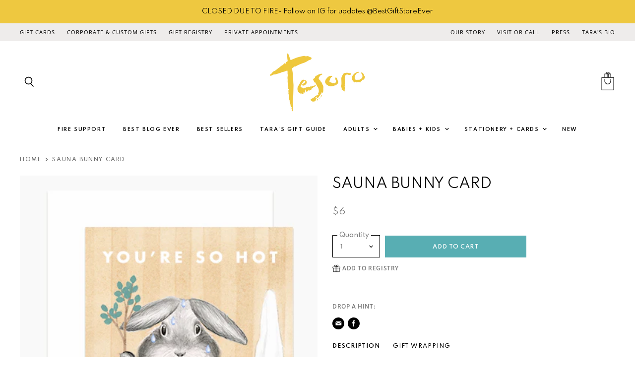

--- FILE ---
content_type: text/css
request_url: https://bestgiftstoreever.com/cdn/shop/t/3/assets/theme-more.scss.css?v=16824912280348008331763176636
body_size: 30059
content:
@font-face{font-family:Open Sans;font-weight:400;font-style:normal;font-display:auto;src:url(//bestgiftstoreever.com/cdn/fonts/open_sans/opensans_n4.c32e4d4eca5273f6d4ee95ddf54b5bbb75fc9b61.woff2) format("woff2"),url(//bestgiftstoreever.com/cdn/fonts/open_sans/opensans_n4.5f3406f8d94162b37bfa232b486ac93ee892406d.woff) format("woff")}@font-face{font-family:Open Sans;font-weight:400;font-style:italic;font-display:auto;src:url(//bestgiftstoreever.com/cdn/fonts/open_sans/opensans_i4.6f1d45f7a46916cc95c694aab32ecbf7509cbf33.woff2) format("woff2"),url(//bestgiftstoreever.com/cdn/fonts/open_sans/opensans_i4.4efaa52d5a57aa9a57c1556cc2b7465d18839daa.woff) format("woff")}@font-face{font-family:Open Sans;font-weight:700;font-style:normal;font-display:auto;src:url(//bestgiftstoreever.com/cdn/fonts/open_sans/opensans_n7.a9393be1574ea8606c68f4441806b2711d0d13e4.woff2) format("woff2"),url(//bestgiftstoreever.com/cdn/fonts/open_sans/opensans_n7.7b8af34a6ebf52beb1a4c1d8c73ad6910ec2e553.woff) format("woff")}@font-face{font-family:Open Sans;font-weight:700;font-style:italic;font-display:auto;src:url(//bestgiftstoreever.com/cdn/fonts/open_sans/opensans_i7.916ced2e2ce15f7fcd95d196601a15e7b89ee9a4.woff2) format("woff2"),url(//bestgiftstoreever.com/cdn/fonts/open_sans/opensans_i7.99a9cff8c86ea65461de497ade3d515a98f8b32a.woff) format("woff")}@font-face{font-family:Open Sans;font-weight:400;font-style:normal;font-display:auto;src:url(//bestgiftstoreever.com/cdn/fonts/open_sans/opensans_n4.c32e4d4eca5273f6d4ee95ddf54b5bbb75fc9b61.woff2) format("woff2"),url(//bestgiftstoreever.com/cdn/fonts/open_sans/opensans_n4.5f3406f8d94162b37bfa232b486ac93ee892406d.woff) format("woff")}@font-face{font-family:Open Sans;font-weight:400;font-style:italic;font-display:auto;src:url(//bestgiftstoreever.com/cdn/fonts/open_sans/opensans_i4.6f1d45f7a46916cc95c694aab32ecbf7509cbf33.woff2) format("woff2"),url(//bestgiftstoreever.com/cdn/fonts/open_sans/opensans_i4.4efaa52d5a57aa9a57c1556cc2b7465d18839daa.woff) format("woff")}@font-face{font-family:Open Sans;font-weight:700;font-style:normal;font-display:auto;src:url(//bestgiftstoreever.com/cdn/fonts/open_sans/opensans_n7.a9393be1574ea8606c68f4441806b2711d0d13e4.woff2) format("woff2"),url(//bestgiftstoreever.com/cdn/fonts/open_sans/opensans_n7.7b8af34a6ebf52beb1a4c1d8c73ad6910ec2e553.woff) format("woff")}@font-face{font-family:Open Sans;font-weight:700;font-style:italic;font-display:auto;src:url(//bestgiftstoreever.com/cdn/fonts/open_sans/opensans_i7.916ced2e2ce15f7fcd95d196601a15e7b89ee9a4.woff2) format("woff2"),url(//bestgiftstoreever.com/cdn/fonts/open_sans/opensans_i7.99a9cff8c86ea65461de497ade3d515a98f8b32a.woff) format("woff")}@font-face{font-family:Open Sans;font-weight:300;font-style:normal;font-display:auto;src:url(//bestgiftstoreever.com/cdn/fonts/open_sans/opensans_n3.b10466eda05a6b2d1ef0f6ba490dcecf7588dd78.woff2) format("woff2"),url(//bestgiftstoreever.com/cdn/fonts/open_sans/opensans_n3.056c4b5dddadba7018747bd50fdaa80430e21710.woff) format("woff")}@font-face{font-family:Open Sans;font-weight:300;font-style:italic;font-display:auto;src:url(//bestgiftstoreever.com/cdn/fonts/open_sans/opensans_i3.853ebda1c5f31329bb2a566ea7797548807a48bf.woff2) format("woff2"),url(//bestgiftstoreever.com/cdn/fonts/open_sans/opensans_i3.3359d7c8c5a869c65cb7df3aa76a8d52237b1b65.woff) format("woff")}@font-face{font-family:Open Sans;font-weight:600;font-style:normal;font-display:auto;src:url(//bestgiftstoreever.com/cdn/fonts/open_sans/opensans_n6.15aeff3c913c3fe570c19cdfeed14ce10d09fb08.woff2) format("woff2"),url(//bestgiftstoreever.com/cdn/fonts/open_sans/opensans_n6.14bef14c75f8837a87f70ce22013cb146ee3e9f3.woff) format("woff")}@font-face{font-family:Open Sans;font-weight:600;font-style:italic;font-display:auto;src:url(//bestgiftstoreever.com/cdn/fonts/open_sans/opensans_i6.828bbc1b99433eacd7d50c9f0c1bfe16f27b89a3.woff2) format("woff2"),url(//bestgiftstoreever.com/cdn/fonts/open_sans/opensans_i6.a79e1402e2bbd56b8069014f43ff9c422c30d057.woff) format("woff")}@font-face{font-family:Open Sans;font-weight:400;font-style:normal;font-display:auto;src:url(//bestgiftstoreever.com/cdn/fonts/open_sans/opensans_n4.c32e4d4eca5273f6d4ee95ddf54b5bbb75fc9b61.woff2) format("woff2"),url(//bestgiftstoreever.com/cdn/fonts/open_sans/opensans_n4.5f3406f8d94162b37bfa232b486ac93ee892406d.woff) format("woff")}@font-face{font-family:Open Sans;font-weight:400;font-style:italic;font-display:auto;src:url(//bestgiftstoreever.com/cdn/fonts/open_sans/opensans_i4.6f1d45f7a46916cc95c694aab32ecbf7509cbf33.woff2) format("woff2"),url(//bestgiftstoreever.com/cdn/fonts/open_sans/opensans_i4.4efaa52d5a57aa9a57c1556cc2b7465d18839daa.woff) format("woff")}@font-face{font-family:Open Sans;font-weight:400;font-style:normal;font-display:auto;src:url(//bestgiftstoreever.com/cdn/fonts/open_sans/opensans_n4.c32e4d4eca5273f6d4ee95ddf54b5bbb75fc9b61.woff2) format("woff2"),url(//bestgiftstoreever.com/cdn/fonts/open_sans/opensans_n4.5f3406f8d94162b37bfa232b486ac93ee892406d.woff) format("woff")}@font-face{font-family:Open Sans;font-weight:400;font-style:italic;font-display:auto;src:url(//bestgiftstoreever.com/cdn/fonts/open_sans/opensans_i4.6f1d45f7a46916cc95c694aab32ecbf7509cbf33.woff2) format("woff2"),url(//bestgiftstoreever.com/cdn/fonts/open_sans/opensans_i4.4efaa52d5a57aa9a57c1556cc2b7465d18839daa.woff) format("woff")}@font-face{font-family:Open Sans;font-weight:700;font-style:normal;font-display:auto;src:url(//bestgiftstoreever.com/cdn/fonts/open_sans/opensans_n7.a9393be1574ea8606c68f4441806b2711d0d13e4.woff2) format("woff2"),url(//bestgiftstoreever.com/cdn/fonts/open_sans/opensans_n7.7b8af34a6ebf52beb1a4c1d8c73ad6910ec2e553.woff) format("woff")}@font-face{font-family:Open Sans;font-weight:700;font-style:italic;font-display:auto;src:url(//bestgiftstoreever.com/cdn/fonts/open_sans/opensans_i7.916ced2e2ce15f7fcd95d196601a15e7b89ee9a4.woff2) format("woff2"),url(//bestgiftstoreever.com/cdn/fonts/open_sans/opensans_i7.99a9cff8c86ea65461de497ade3d515a98f8b32a.woff) format("woff")}@font-face{font-family:Open Sans;font-weight:400;font-style:normal;font-display:auto;src:url(//bestgiftstoreever.com/cdn/fonts/open_sans/opensans_n4.c32e4d4eca5273f6d4ee95ddf54b5bbb75fc9b61.woff2) format("woff2"),url(//bestgiftstoreever.com/cdn/fonts/open_sans/opensans_n4.5f3406f8d94162b37bfa232b486ac93ee892406d.woff) format("woff")}@font-face{font-family:Open Sans;font-weight:400;font-style:italic;font-display:auto;src:url(//bestgiftstoreever.com/cdn/fonts/open_sans/opensans_i4.6f1d45f7a46916cc95c694aab32ecbf7509cbf33.woff2) format("woff2"),url(//bestgiftstoreever.com/cdn/fonts/open_sans/opensans_i4.4efaa52d5a57aa9a57c1556cc2b7465d18839daa.woff) format("woff")}@font-face{font-family:Open Sans;font-weight:400;font-style:normal;font-display:auto;src:url(//bestgiftstoreever.com/cdn/fonts/open_sans/opensans_n4.c32e4d4eca5273f6d4ee95ddf54b5bbb75fc9b61.woff2) format("woff2"),url(//bestgiftstoreever.com/cdn/fonts/open_sans/opensans_n4.5f3406f8d94162b37bfa232b486ac93ee892406d.woff) format("woff")}@font-face{font-family:Open Sans;font-weight:400;font-style:italic;font-display:auto;src:url(//bestgiftstoreever.com/cdn/fonts/open_sans/opensans_i4.6f1d45f7a46916cc95c694aab32ecbf7509cbf33.woff2) format("woff2"),url(//bestgiftstoreever.com/cdn/fonts/open_sans/opensans_i4.4efaa52d5a57aa9a57c1556cc2b7465d18839daa.woff) format("woff")}@font-face{font-family:Open Sans;font-weight:400;font-style:normal;font-display:auto;src:url(//bestgiftstoreever.com/cdn/fonts/open_sans/opensans_n4.c32e4d4eca5273f6d4ee95ddf54b5bbb75fc9b61.woff2) format("woff2"),url(//bestgiftstoreever.com/cdn/fonts/open_sans/opensans_n4.5f3406f8d94162b37bfa232b486ac93ee892406d.woff) format("woff")}@font-face{font-family:Open Sans;font-weight:400;font-style:italic;font-display:auto;src:url(//bestgiftstoreever.com/cdn/fonts/open_sans/opensans_i4.6f1d45f7a46916cc95c694aab32ecbf7509cbf33.woff2) format("woff2"),url(//bestgiftstoreever.com/cdn/fonts/open_sans/opensans_i4.4efaa52d5a57aa9a57c1556cc2b7465d18839daa.woff) format("woff")}@font-face{font-family:Open Sans;font-weight:600;font-style:normal;font-display:auto;src:url(//bestgiftstoreever.com/cdn/fonts/open_sans/opensans_n6.15aeff3c913c3fe570c19cdfeed14ce10d09fb08.woff2) format("woff2"),url(//bestgiftstoreever.com/cdn/fonts/open_sans/opensans_n6.14bef14c75f8837a87f70ce22013cb146ee3e9f3.woff) format("woff")}@font-face{font-family:Open Sans;font-weight:600;font-style:italic;font-display:auto;src:url(//bestgiftstoreever.com/cdn/fonts/open_sans/opensans_i6.828bbc1b99433eacd7d50c9f0c1bfe16f27b89a3.woff2) format("woff2"),url(//bestgiftstoreever.com/cdn/fonts/open_sans/opensans_i6.a79e1402e2bbd56b8069014f43ff9c422c30d057.woff) format("woff")}@font-face{font-family:Open Sans;font-weight:400;font-style:normal;font-display:auto;src:url(//bestgiftstoreever.com/cdn/fonts/open_sans/opensans_n4.c32e4d4eca5273f6d4ee95ddf54b5bbb75fc9b61.woff2) format("woff2"),url(//bestgiftstoreever.com/cdn/fonts/open_sans/opensans_n4.5f3406f8d94162b37bfa232b486ac93ee892406d.woff) format("woff")}@font-face{font-family:Open Sans;font-weight:400;font-style:italic;font-display:auto;src:url(//bestgiftstoreever.com/cdn/fonts/open_sans/opensans_i4.6f1d45f7a46916cc95c694aab32ecbf7509cbf33.woff2) format("woff2"),url(//bestgiftstoreever.com/cdn/fonts/open_sans/opensans_i4.4efaa52d5a57aa9a57c1556cc2b7465d18839daa.woff) format("woff")}@font-face{font-family:Open Sans;font-weight:400;font-style:normal;font-display:auto;src:url(//bestgiftstoreever.com/cdn/fonts/open_sans/opensans_n4.c32e4d4eca5273f6d4ee95ddf54b5bbb75fc9b61.woff2) format("woff2"),url(//bestgiftstoreever.com/cdn/fonts/open_sans/opensans_n4.5f3406f8d94162b37bfa232b486ac93ee892406d.woff) format("woff")}@font-face{font-family:Open Sans;font-weight:400;font-style:italic;font-display:auto;src:url(//bestgiftstoreever.com/cdn/fonts/open_sans/opensans_i4.6f1d45f7a46916cc95c694aab32ecbf7509cbf33.woff2) format("woff2"),url(//bestgiftstoreever.com/cdn/fonts/open_sans/opensans_i4.4efaa52d5a57aa9a57c1556cc2b7465d18839daa.woff) format("woff")}@font-face{font-family:Open Sans;font-weight:600;font-style:normal;font-display:auto;src:url(//bestgiftstoreever.com/cdn/fonts/open_sans/opensans_n6.15aeff3c913c3fe570c19cdfeed14ce10d09fb08.woff2) format("woff2"),url(//bestgiftstoreever.com/cdn/fonts/open_sans/opensans_n6.14bef14c75f8837a87f70ce22013cb146ee3e9f3.woff) format("woff")}@font-face{font-family:Open Sans;font-weight:600;font-style:italic;font-display:auto;src:url(//bestgiftstoreever.com/cdn/fonts/open_sans/opensans_i6.828bbc1b99433eacd7d50c9f0c1bfe16f27b89a3.woff2) format("woff2"),url(//bestgiftstoreever.com/cdn/fonts/open_sans/opensans_i6.a79e1402e2bbd56b8069014f43ff9c422c30d057.woff) format("woff")}.disclosure{--disclosure-max-height: 300px;--disclosure-min-height: 92px;--disclosure-toggle-text-color: black;--disclosure-toggle-background-color: transparent;--disclosure-toggle-border-color: black;--disclosure-toggle-svg: url("data:image/svg+xml, %3Csvg xmlns='http://www.w3.org/2000/svg' width='8' height='6' viewBox='0 0 8 6' fill='none'%3E%3Cpath class='icon-chevron-down-left' d='M4 4.5L7 1.5' stroke='black' stroke-width='1.25' stroke-linecap='square'/%3E%3Cpath class='icon-chevron-down-right' d='M4 4.5L1 1.5' stroke='black' stroke-width='1.25' stroke-linecap='square'/%3E%3C/svg%3E");--disclosure-toggle-svg-color: black;--disclosure-text-color: black;--disclosure-background-color: white;--disclosure-border-color: black;position:relative;display:inline-block}.disclosure__toggle{padding:5px 32px 4px 11px;color:#000;white-space:nowrap;background-color:transparent;border:1px solid black;-webkit-appearance:none;-moz-appearance:none;appearance:none}@supports (color: var(--disclosure-toggle-text-color)){.disclosure__toggle{color:var(--disclosure-toggle-text-color);background-color:var(--disclosure-toggle-background-color);border:1px solid var(--disclosure-toggle-border-color)}}.disclosure__toggle:hover{cursor:pointer}.disclosure__toggle:after{position:absolute;top:50%;right:11px;width:10px;height:7.5px;background-image:url("data:image/svg+xml, %3Csvg xmlns='http://www.w3.org/2000/svg' width='8' height='6' viewBox='0 0 8 6' fill='none'%3E%3Cpath class='icon-chevron-down-left' d='M4 4.5L7 1.5' stroke='black' stroke-width='1.25' stroke-linecap='square'/%3E%3Cpath class='icon-chevron-down-right' d='M4 4.5L1 1.5' stroke='black' stroke-width='1.25' stroke-linecap='square'/%3E%3C/svg%3E");content:"";transform:translateY(-50%)}@supports (-webkit-mask-image: var(--disclosure-toggle-svg)) or (mask-image: var(--disclosure-toggle-svg)){.disclosure__toggle:after{background-color:var(--disclosure-toggle-svg-color);background-image:none;-webkit-mask-image:var(--disclosure-toggle-svg);mask-image:var(--disclosure-toggle-svg);-webkit-mask-size:cover;mask-size:cover}}.disclosure-list{position:absolute;bottom:115%;display:none;max-height:300px;min-height:92px;padding:11px 0;margin:0;overflow-y:auto;list-style:outside none;background-color:#fff;border:1px solid black;border-radius:0}@supports (max-height: var(--disclosure-max-height)){.disclosure-list{max-height:var(--disclosure-max-height);min-height:var(--disclosure-min-height);background-color:var(--disclosure-background-color);border:1px solid var(--disclosure-border-color)}}.disclosure-list--visible{display:block}.disclosure-list--alternate-drop{right:0}.disclosure-list__item{display:block;padding:5px 45px 4px 15px;text-align:left;white-space:nowrap;border-bottom:1px solid transparent}.disclosure-list__item:active{background-color:#fff}@supports (background-color: var(--disclosure-background-color)){.disclosure-list__item:active{background-color:var(--disclosure-background-color)}}.disclosure-list__option{color:#000}@supports (color: var(--disclosure-text-color)){.disclosure-list__option{color:var(--disclosure-text-color)}}.disclosure-list__item:focus .disclosure-list__option,.disclosure-list__item:hover .disclosure-list__option{color:#000;border-bottom:black}@supports (color: var(--disclosure-text-color)){.disclosure-list__item:focus .disclosure-list__option,.disclosure-list__item:hover .disclosure-list__option{color:var(--disclosure-text-color);border-bottom:1px solid var(--disclosure-text-color)}}.disclosure-list__item--current .disclosure-list__option{border-bottom:1px solid black}@supports (border-bottom: 1px solid var(--disclosure-text-color)){.disclosure-list__item--current .disclosure-list__option{border-bottom:1px solid var(--disclosure-text-color)}}.rte .tabs li,.rte .tabs li>a,.navmenu-meganav.navmenu-meganav--desktop .navmenu-item-text{font-family:Open Sans,sans-serif;font-style:normal;font-weight:400;text-transform:none;letter-spacing:0em}.rte .tabs li b,.navmenu-meganav.navmenu-meganav--desktop .navmenu-item-text b,.rte .tabs li strong,.navmenu-meganav.navmenu-meganav--desktop .navmenu-item-text strong{font-weight:700}.rte .tabs li em,.navmenu-meganav.navmenu-meganav--desktop .navmenu-item-text em,.rte .tabs li b em,.navmenu-meganav.navmenu-meganav--desktop .navmenu-item-text b em,.rte .tabs li strong em,.navmenu-meganav.navmenu-meganav--desktop .navmenu-item-text strong em,.rte .tabs li em b,.navmenu-meganav.navmenu-meganav--desktop .navmenu-item-text em b,.rte .tabs li em strong,.navmenu-meganav.navmenu-meganav--desktop .navmenu-item-text em strong{font-style:italic}.rte .tabs li,.rte .tabs li>a{font-size:.98438rem}@media screen and (max-width: 859px){.rte .tabs li,.rte .tabs li>a{font-size:1.05469rem}}.site-navigation a,.site-navigation .navmenu-depth-1>li>a,.site-header-actions,.mobile-nav-content .navmenu-depth-1>.navmenu-item>.navmenu-link{font-family:Open Sans,sans-serif;font-style:normal;font-weight:400;font-size:.8125rem;text-transform:uppercase;letter-spacing:.01em}@media screen and (max-width: 859px){.site-navigation a,.site-navigation .navmenu-depth-1>li>a,.site-header-actions,.mobile-nav-content .navmenu-depth-1>.navmenu-item>.navmenu-link{font-size:.875rem}}.productgrid--no-results-button,.shopify-challenge__container .btn,.product-form--atc-button,.shopify-payment-button .shopify-payment-button__button--unbranded,.shortcode--product-cta[button-style=primary]:not([hidden]),.article--excerpt-wrapper--featured .article--excerpt-button,.utils-sortby--modal-button,.product-reviews--content .spr-summary-actions-newreview,.smart-payment-enabled .product-form--atc-button,.shortcode--product-cta:not([hidden]):not([button-style]),.shortcode--product-cta[button-style=secondary]:not([hidden]),.live-search-button{font-size:.64063rem;text-transform:uppercase;padding:.6875rem 1.375rem;letter-spacing:.01em;font-family:Open Sans,sans-serif;font-style:normal;font-weight:600;display:inline-block;text-decoration:none;cursor:pointer;border-radius:0;transition:border-color .2s ease,background-color .2s ease,width .2s ease,height .2s ease}@media screen and (max-width: 859px){.productgrid--no-results-button,.shopify-challenge__container .btn,.product-form--atc-button,.shopify-payment-button .shopify-payment-button__button--unbranded,.shortcode--product-cta[button-style=primary]:not([hidden]),.article--excerpt-wrapper--featured .article--excerpt-button,.utils-sortby--modal-button,.product-reviews--content .spr-summary-actions-newreview,.smart-payment-enabled .product-form--atc-button,.shortcode--product-cta:not([hidden]):not([button-style]),.shortcode--product-cta[button-style=secondary]:not([hidden]),.live-search-button{font-size:.82031rem}}.disabled.productgrid--no-results-button,.shopify-challenge__container .disabled.btn,.disabled.product-form--atc-button,.shopify-payment-button .disabled.shopify-payment-button__button--unbranded,.disabled.shortcode--product-cta[button-style=primary]:not([hidden]),.article--excerpt-wrapper--featured .disabled.article--excerpt-button,.disabled.utils-sortby--modal-button,.product-reviews--content .disabled.spr-summary-actions-newreview,.disabled.shortcode--product-cta:not([hidden]):not([button-style]),.disabled.shortcode--product-cta[button-style=secondary]:not([hidden]),.disabled.productgrid--no-results-button:active,.shopify-challenge__container .disabled.btn:active,.disabled.product-form--atc-button:active,.shopify-payment-button .disabled.shopify-payment-button__button--unbranded:active,.disabled.shortcode--product-cta[button-style=primary]:active:not([hidden]),.article--excerpt-wrapper--featured .disabled.article--excerpt-button:active,.disabled.utils-sortby--modal-button:active,.product-reviews--content .disabled.spr-summary-actions-newreview:active,.disabled.shortcode--product-cta:active:not([hidden]):not([button-style]),.disabled.shortcode--product-cta[button-style=secondary]:active:not([hidden]),.disabled.productgrid--no-results-button:focus,.shopify-challenge__container .disabled.btn:focus,.disabled.product-form--atc-button:focus,.shopify-payment-button .disabled.shopify-payment-button__button--unbranded:focus,.disabled.shortcode--product-cta[button-style=primary]:focus:not([hidden]),.article--excerpt-wrapper--featured .disabled.article--excerpt-button:focus,.disabled.utils-sortby--modal-button:focus,.product-reviews--content .disabled.spr-summary-actions-newreview:focus,.disabled.shortcode--product-cta:focus:not([hidden]):not([button-style]),.disabled.shortcode--product-cta[button-style=secondary]:focus:not([hidden]){color:#696969;cursor:default;background-color:#ebebeb;border:1px solid #ebebeb}.productgrid--no-results-button,.shopify-challenge__container .btn,.product-form--atc-button,.shopify-payment-button .shopify-payment-button__button--unbranded,.shortcode--product-cta[button-style=primary]:not([hidden]){color:#fff;background-color:#58aeb3;border:1px solid #58aeb3}.productgrid--no-results-button:not(.disabled):hover,.shopify-challenge__container .btn:not(.disabled):hover,.product-form--atc-button:not(.disabled):hover,.shopify-payment-button .shopify-payment-button__button--unbranded:not(.disabled):hover,.shortcode--product-cta[button-style=primary]:not(.disabled):hover:not([hidden]){background:#378589;border:1px solid #378589}.productgrid--no-results-button:active,.shopify-challenge__container .btn:active,.product-form--atc-button:active,.shopify-payment-button .shopify-payment-button__button--unbranded:active,.shortcode--product-cta[button-style=primary]:active:not([hidden]),.productgrid--no-results-button:focus,.shopify-challenge__container .btn:focus,.product-form--atc-button:focus,.shopify-payment-button .shopify-payment-button__button--unbranded:focus,.shortcode--product-cta[button-style=primary]:focus:not([hidden]){background:#378589;border:1px solid #378589}.article--excerpt-wrapper--featured .article--excerpt-button,.utils-sortby--modal-button,.product-reviews--content .spr-summary-actions-newreview,.smart-payment-enabled .product-form--atc-button,.shortcode--product-cta:not([hidden]):not([button-style]),.shortcode--product-cta[button-style=secondary]:not([hidden]){color:#fff;background-color:#000;border:1px solid black}.article--excerpt-wrapper--featured .article--excerpt-button:not(.disabled):hover,.utils-sortby--modal-button:not(.disabled):hover,.product-reviews--content .spr-summary-actions-newreview:not(.disabled):hover,.smart-payment-enabled .product-form--atc-button:not(.disabled):hover,.shortcode--product-cta:not(.disabled):hover:not([hidden]):not([button-style]),.shortcode--product-cta[button-style=secondary]:not(.disabled):hover:not([hidden]){color:#eec840;background:#000;border:1px solid black}.article--excerpt-wrapper--featured .article--excerpt-button:active,.utils-sortby--modal-button:active,.product-reviews--content .spr-summary-actions-newreview:active,.smart-payment-enabled .product-form--atc-button:active,.shortcode--product-cta:active:not([hidden]):not([button-style]),.shortcode--product-cta[button-style=secondary]:active:not([hidden]),.article--excerpt-wrapper--featured .article--excerpt-button:focus,.utils-sortby--modal-button:focus,.product-reviews--content .spr-summary-actions-newreview:focus,.smart-payment-enabled .product-form--atc-button:focus,.shortcode--product-cta:focus:not([hidden]):not([button-style]),.shortcode--product-cta[button-style=secondary]:focus:not([hidden]){background:#000;border:1px solid black}.site-header-main,.site-navigation,.site-header--basic-navigation-below .site-navigation-wrapper .site-navigation,.account-page-masthead,.account-page-content,.page-masthead,.page-content,.navmenu-meganav--scroller,.navmenu-meganav--scroller.has-meganav-image,.breadcrumbs-container,.pagination--container,.atc-banner--outer,.message-banner--outer,.productgrid--outer,.product-row--container,.product-section--container{max-width:1600px;padding-right:10px;padding-left:10px;margin-right:auto;margin-left:auto}@media screen and (max-width: 1079px) and (min-width: 720px){.site-header-main,.site-navigation,.site-header--basic-navigation-below .site-navigation-wrapper .site-navigation,.account-page-masthead,.account-page-content,.page-masthead,.page-content,.navmenu-meganav--scroller,.navmenu-meganav--scroller.has-meganav-image,.breadcrumbs-container,.pagination--container,.atc-banner--outer,.message-banner--outer,.productgrid--outer,.product-row--container,.product-section--container{padding-right:1.53125rem;padding-left:1.53125rem}}@media screen and (min-width: 1080px){.site-header-main,.site-navigation,.site-header--basic-navigation-below .site-navigation-wrapper .site-navigation,.account-page-masthead,.account-page-content,.page-masthead,.page-content,.navmenu-meganav--scroller,.navmenu-meganav--scroller.has-meganav-image,.breadcrumbs-container,.pagination--container,.atc-banner--outer,.message-banner--outer,.productgrid--outer,.product-row--container,.product-section--container{padding-right:40px;padding-left:40px}}.dynamic-video-wrapper{max-width:1600px;padding-right:10px;padding-left:10px;margin-right:auto;margin-left:auto}@media screen and (min-width: 720px){.dynamic-video-wrapper{padding-right:1.53125rem;padding-left:1.53125rem}}@media screen and (min-width: 1080px){.dynamic-video-wrapper{padding-right:40px;padding-left:40px}}.productgrid--outer .pagination--container,.productgrid--outer .breadcrumbs-container{max-width:100%;padding-right:0;padding-left:0}@media screen and (min-width: 1024px){.productgrid--outer .pagination--container,.productgrid--outer .breadcrumbs-container{padding-right:0;padding-left:0}}.account-page,.account-page-masthead,.account-page-content,.site-page,.page-masthead,.page-content{margin-top:30px;margin-bottom:30px}@media screen and (min-width: 1024px){.account-page,.account-page-masthead,.account-page-content,.site-page,.page-masthead,.page-content{margin-top:50px;margin-bottom:50px}}.form-fields-columns:before,.site-navigation-wrapper:before,.account-page--two-column:before,.productgrid--outer:before,.productgrid--footer:before,.product-reviews--content .spr-content .spr-reviews:before,.form-fields-columns:after,.site-navigation-wrapper:after,.account-page--two-column:after,.productgrid--outer:after,.productgrid--footer:after,.product-reviews--content .spr-content .spr-reviews:after{display:table;content:""}.form-fields-columns:after,.site-navigation-wrapper:after,.account-page--two-column:after,.productgrid--outer:after,.productgrid--footer:after,.product-reviews--content .spr-content .spr-reviews:after{clear:both}.site-navigation .navmenu-meganav--image-link,.cart-item--remove-link,.utils-showby-item,.filter-item,.productgrid--sidebar-menu .navmenu-link,.productitem--title a{color:#000;text-decoration:none;transition:color .1s ease}.site-navigation .navmenu-meganav--image-link:hover,.cart-item--remove-link:hover,.utils-showby-item:hover,.filter-item:hover,.productgrid--sidebar-menu .navmenu-link:hover,.productitem--title a:hover{color:#000}.account-page-content a,.collection--item-title,.article--excerpt-readmore,.breadcrumbs-container a,.pagination--inner a,.productgrid--footer-results-list a,.productgrid-listview .productitem--link,.utils-sortby-button,.utils-filter-button,.utils-showby-item.utils-showby-item--active,.filter-item a.filter-text--link,.filter-item--active,.filter-item--grid-simple a,.productgrid--sidebar-menu .navmenu-link--active,.product-vendor a,.product-reviews--content .spr-summary-caption a.spr-summary-actions-togglereviews,.product-reviews--content .spr-content .spr-review .spr-review-footer a,.product-reviews--content .spr-content .spr-pagination a,.product-recently-viewed-clear,.shopify-payment-button .shopify-payment-button__more-options,.live-search-takeover-cancel,.search-flydown--continue,.search-flydown--content-item a{color:#000;text-decoration:none;transition:color .1s ease}.account-page-content a:hover,.collection--item-title:hover,.article--excerpt-readmore:hover,.breadcrumbs-container a:hover,.pagination--inner a:hover,.productgrid--footer-results-list a:hover,.productgrid-listview .productitem--link:hover,.utils-sortby-button:hover,.utils-filter-button:hover,.utils-showby-item.utils-showby-item--active:hover,.filter-item a.filter-text--link:hover,.filter-item--active:hover,.filter-item--grid-simple a:hover,.productgrid--sidebar-menu .navmenu-link--active:hover,.product-vendor a:hover,.product-reviews--content .spr-summary-caption a.spr-summary-actions-togglereviews:hover,.product-reviews--content .spr-content .spr-review .spr-review-footer a:hover,.product-reviews--content .spr-content .spr-pagination a:hover,.product-recently-viewed-clear:hover,.shopify-payment-button .shopify-payment-button__more-options:hover,.live-search-takeover-cancel:hover,.search-flydown--continue:hover,.search-flydown--content-item a:hover{color:#777}.article--excerpt-readmore--icon,.breadcrumbs-delimiter,.pagination--chevron-right,.pagination--chevron-left{display:inline-block;margin-left:.3125rem;vertical-align:middle}.article--excerpt-readmore--icon svg,.breadcrumbs-delimiter svg,.pagination--chevron-right svg,.pagination--chevron-left svg{display:block;margin-top:-.125rem;transform:rotate(-90deg)}.form-field-checkbox .form-icon--checkbox,.filter-item .filter-icon--checkbox{display:inline-block;width:13px;height:13px;color:#fff;vertical-align:middle}.form-field-checkbox .form-icon--checkbox svg,.filter-item .filter-icon--checkbox svg{display:block;width:100%;height:100%;background-color:#fff;border:1px solid black;border-radius:0;fill:currentColor}.form-field-checkbox input:checked~.form-icon--checkbox,.filter-item--active a .filter-icon--checkbox{color:#000}.form-field-checkbox input:checked~.form-icon--checkbox svg,.filter-item--active a .filter-icon--checkbox svg{background-color:transparent;border:0;border-radius:0;fill:currentColor}.modal-close,.atc-banner--close,.message-banner--close,.utils-sortby-button,.utils-filter-button,.productgrid--search-button,.product-gallery--media-thumbnail,.live-search-takeover-cancel{font-family:Open Sans,sans-serif;font-style:normal;font-weight:700;padding:0;letter-spacing:0em;cursor:pointer;background:transparent;border:0;-webkit-appearance:normal;-moz-appearance:normal;appearance:normal}.productitem--action-trigger.productitem--action-atc,.product-form--atc-button,.smart-payment-enabled .product-form--atc-button,.shopify-payment-button .shopify-payment-button__button--unbranded{position:relative}.productitem--action-trigger.productitem--action-atc .atc-button--text,.product-form--atc-button .atc-button--text,.shopify-payment-button .shopify-payment-button__button--unbranded .atc-button--text{opacity:1}.productitem--action-trigger.productitem--action-atc .atc-button--icon,.product-form--atc-button .atc-button--icon,.shopify-payment-button .shopify-payment-button__button--unbranded .atc-button--icon{position:absolute;top:50%;left:50%;margin-top:-13px;margin-left:-13px;opacity:0;visibility:hidden;animation:rotate .6s linear infinite;transition:opacity .1s ease .1s}.productitem--action-trigger.productitem--action-atc .atc-button--icon svg,.product-form--atc-button .atc-button--icon svg,.shopify-payment-button .shopify-payment-button__button--unbranded .atc-button--icon svg{display:block;width:26px;height:26px}.processing.productitem--action-trigger.productitem--action-atc .atc-button--text,.processing.product-form--atc-button .atc-button--text,.shopify-payment-button .processing.shopify-payment-button__button--unbranded .atc-button--text{opacity:0}.processing.productitem--action-trigger.productitem--action-atc .atc-button--icon,.processing.product-form--atc-button .atc-button--icon,.shopify-payment-button .processing.shopify-payment-button__button--unbranded .atc-button--icon{opacity:1;visibility:visible}.productgrid--search-button,.live-search-button{position:relative;padding-left:15px;padding-right:15px}.productgrid--search-button .search-icon--inactive,.live-search-button .search-icon--inactive,.productgrid--search-button .search-icon--active,.live-search-button .search-icon--active{display:inline-block}.productgrid--search-button svg,.live-search-button svg{display:block;width:100%;height:100%}.productgrid--search-button .search-icon--inactive,.live-search-button .search-icon--inactive{height:23px;opacity:1;transition:opacity .1s ease}.productgrid--search-button .search-icon--active,.live-search-button .search-icon--active{position:absolute;top:50%;left:50%;width:26px;height:26px;margin-top:-13px;margin-left:-13px;opacity:0;visibility:hidden;animation:rotate .7s cubic-bezier(.69,.31,.56,.83) infinite}.search-icon--processing.productgrid--search-button .search-icon--inactive,.search-icon--processing.live-search-button .search-icon--inactive{opacity:0;transition-delay:0s}.search-icon--processing.productgrid--search-button .search-icon--active,.search-icon--processing.live-search-button .search-icon--active{opacity:1;visibility:visible}.message--error.account-message,.page-content-contact .message--error.contact-message,.form-message.message--error,.article--comments-message.message--error,.message-banner--container.message--error,.product-message--error,.product-reviews--content .spr-form-message-error,.message--success.account-message,.page-content-contact .message--success.contact-message,.form-message.message--success,.article--comments-message.message--success,.article--comments-message p{font-style:normal;font-weight:700;font-size:.875rem;letter-spacing:0em}@media screen and (max-width: 859px){.message--error.account-message,.page-content-contact .message--error.contact-message,.form-message.message--error,.article--comments-message.message--error,.message-banner--container.message--error,.product-message--error,.product-reviews--content .spr-form-message-error,.message--success.account-message,.page-content-contact .message--success.contact-message,.form-message.message--success,.article--comments-message.message--success,.article--comments-message p{font-size:.9375rem}}.message--error.account-message a,.page-content-contact .message--error.contact-message a,.form-message.message--error a,.article--comments-message.message--error a,.message-banner--container.message--error a,.product-message--error a,.product-reviews--content .spr-form-message-error a,.message--success.account-message a,.page-content-contact .message--success.contact-message a,.form-message.message--success a,.article--comments-message.message--success a,.article--comments-message p a{color:currentColor}.message--error.account-message,.page-content-contact .message--error.contact-message,.form-message.message--error,.article--comments-message.message--error,.message-banner--container.message--error,.product-message--error,.product-reviews--content .spr-form-message-error{color:#f05d5d;background-color:#fce1e1}.message--success.account-message,.page-content-contact .message--success.contact-message,.form-message.message--success,.article--comments-message.message--success{color:#51a551;background-color:#dfeedf}.animating.atc-banner--container,.animating.message-banner--container,.visible.atc-banner--container:not(.animating),.visible.message-banner--container:not(.animating){display:block}.visible.atc-banner--container:not(.animating),.visible.message-banner--container:not(.animating){opacity:1;transform:translate(0)}.animating-in.atc-banner--container,.animating-in.message-banner--container{animation-delay:0s;animation-duration:.27s;animation-name:sneak-in;animation-timing-function:linear;animation-fill-mode:both;animation-direction:normal}.animating-out.atc-banner--container,.animating-out.message-banner--container{opacity:0;transform:translateY(-5px);transition:all .12s cubic-bezier(1,0,.7,1)}.productgrid--no-results{width:100%;margin-top:2.73438rem;text-align:center}@media screen and (min-width: 720px){.productgrid--no-results{margin-top:1.20313rem}}.productgrid--no-results-title{font-family:Open Sans,sans-serif;font-style:normal;font-weight:400;font-size:1.3125rem;margin-top:0;margin-bottom:0;letter-spacing:0em;color:#000}@media screen and (max-width: 859px){.productgrid--no-results-title{font-size:1.26563rem}}.productgrid--no-results-button{font-size:.75rem;text-transform:uppercase;padding:.875rem 1.375rem;letter-spacing:.01em;margin-top:1.09375rem}@media screen and (max-width: 859px){.productgrid--no-results-button{font-size:.875rem}}.form-field-input,.form-field-select,.productgrid--sidebar-item-grid .filter-item:not(.filter-item--toggle-more),.product-reviews--content .spr-form .spr-form-input-text,.product-reviews--content .spr-form .spr-form-input-email,.product-reviews--content .spr-form .spr-form-input-textarea,.option-value-input+.option-value-name{font-family:Open Sans,sans-serif;font-style:normal;font-weight:400;font-size:.875rem;z-index:1;width:100%;padding:.9375rem .875rem;letter-spacing:0em;color:#000;background-color:#fff;border:1px solid black;border-radius:0}@media screen and (max-width: 859px){.form-field-input,.form-field-select,.productgrid--sidebar-item-grid .filter-item:not(.filter-item--toggle-more),.product-reviews--content .spr-form .spr-form-input-text,.product-reviews--content .spr-form .spr-form-input-email,.product-reviews--content .spr-form .spr-form-input-textarea,.option-value-input+.option-value-name{font-size:1rem}}.form-field-input:focus,.form-field-select:focus,.productgrid--sidebar-item-grid .filter-item:focus:not(.filter-item--toggle-more),.product-reviews--content .spr-form .spr-form-input-text:focus,.product-reviews--content .spr-form .spr-form-input-email:focus,.product-reviews--content .spr-form .spr-form-input-textarea:focus,.option-value-input+.option-value-name:focus{border-color:#000;outline:0}.form-field-error.form-field-input,.form-field-error.form-field-select,.productgrid--sidebar-item-grid .form-field-error.filter-item:not(.filter-item--toggle-more),.product-reviews--content .spr-form .form-field-error.spr-form-input-text,.product-reviews--content .spr-form .form-field-error.spr-form-input-email,.product-reviews--content .spr-form .form-field-error.spr-form-input-textarea,.option-value-input+.form-field-error.option-value-name{border-color:#f05d5d}.form-field-title,.form-field-title--inline,.product-reviews--content .spr-form .spr-form-label{font-size:.875rem;line-height:1;color:#777}@media screen and (max-width: 859px){.form-field-title,.form-field-title--inline,.product-reviews--content .spr-form .spr-form-label{font-size:.9375rem}}.no-label .form-field-input,.no-label .form-field-select,.no-label .productgrid--sidebar-item-grid .filter-item:not(.filter-item--toggle-more),.productgrid--sidebar-item-grid .no-label .filter-item:not(.filter-item--toggle-more),.no-label .product-reviews--content .spr-form .spr-form-input-text,.product-reviews--content .spr-form .no-label .spr-form-input-text,.no-label .product-reviews--content .spr-form .spr-form-input-email,.product-reviews--content .spr-form .no-label .spr-form-input-email,.no-label .product-reviews--content .spr-form .spr-form-input-textarea,.product-reviews--content .spr-form .no-label .spr-form-input-textarea,.no-label .option-value-input+.option-value-name{padding-top:.9375rem;padding-bottom:.9375rem}.form-field-input,.product-reviews--content .spr-form .spr-form-input-text,.product-reviews--content .spr-form .spr-form-input-email,.product-reviews--content .spr-form .spr-form-input-textarea{width:100%}.form-field-input:-ms-input-placeholder,.product-reviews--content .spr-form .spr-form-input-text:-ms-input-placeholder,.product-reviews--content .spr-form .spr-form-input-email:-ms-input-placeholder,.product-reviews--content .spr-form .spr-form-input-textarea:-ms-input-placeholder{color:currentColor;opacity:0;-ms-transition:opacity .12s cubic-bezier(.25,.46,.45,.94);transition:opacity .12s cubic-bezier(.25,.46,.45,.94)}.form-field-input::placeholder,.product-reviews--content .spr-form .spr-form-input-text::placeholder,.product-reviews--content .spr-form .spr-form-input-email::placeholder,.product-reviews--content .spr-form .spr-form-input-textarea::placeholder{color:currentColor;opacity:0;transition:opacity .12s cubic-bezier(.25,.46,.45,.94)}.form-field-input+.form-field-title:before,.product-reviews--content .spr-form .spr-form-input-text+.form-field-title:before,.product-reviews--content .spr-form .spr-form-input-email+.form-field-title:before,.product-reviews--content .spr-form .spr-form-input-textarea+.form-field-title:before{position:absolute;top:50%;left:-4px;z-index:-1;width:calc(100% + 8px);height:1px;background-color:#fff;content:"";transform:scaleY(1.1);transition-delay:.12s}.no-js .form-field-input:-ms-input-placeholder,.no-js .product-reviews--content .spr-form .spr-form-input-text:-ms-input-placeholder,.product-reviews--content .spr-form .no-js .spr-form-input-text:-ms-input-placeholder,.no-js .product-reviews--content .spr-form .spr-form-input-email:-ms-input-placeholder,.product-reviews--content .spr-form .no-js .spr-form-input-email:-ms-input-placeholder,.no-js .product-reviews--content .spr-form .spr-form-input-textarea:-ms-input-placeholder,.product-reviews--content .spr-form .no-js .spr-form-input-textarea:-ms-input-placeholder,.form-field-input:focus:-ms-input-placeholder,.product-reviews--content .spr-form .spr-form-input-text:focus:-ms-input-placeholder,.product-reviews--content .spr-form .spr-form-input-email:focus:-ms-input-placeholder,.product-reviews--content .spr-form .spr-form-input-textarea:focus:-ms-input-placeholder,.form-field-filled.form-field-input:-ms-input-placeholder,.product-reviews--content .spr-form .form-field-filled.spr-form-input-text:-ms-input-placeholder,.product-reviews--content .spr-form .form-field-filled.spr-form-input-email:-ms-input-placeholder,.product-reviews--content .spr-form .form-field-filled.spr-form-input-textarea:-ms-input-placeholder,.form-field-select.form-field-input:-ms-input-placeholder,.product-reviews--content .spr-form .form-field-select.spr-form-input-text:-ms-input-placeholder,.product-reviews--content .spr-form .form-field-select.spr-form-input-email:-ms-input-placeholder,.product-reviews--content .spr-form .form-field-select.spr-form-input-textarea:-ms-input-placeholder{z-index:3;opacity:.6;transition-delay:.12s}.no-js .form-field-input::placeholder,.no-js .product-reviews--content .spr-form .spr-form-input-text::placeholder,.product-reviews--content .spr-form .no-js .spr-form-input-text::placeholder,.no-js .product-reviews--content .spr-form .spr-form-input-email::placeholder,.product-reviews--content .spr-form .no-js .spr-form-input-email::placeholder,.no-js .product-reviews--content .spr-form .spr-form-input-textarea::placeholder,.product-reviews--content .spr-form .no-js .spr-form-input-textarea::placeholder,.form-field-input:focus::placeholder,.product-reviews--content .spr-form .spr-form-input-text:focus::placeholder,.product-reviews--content .spr-form .spr-form-input-email:focus::placeholder,.product-reviews--content .spr-form .spr-form-input-textarea:focus::placeholder,.form-field-filled.form-field-input::placeholder,.product-reviews--content .spr-form .form-field-filled.spr-form-input-text::placeholder,.product-reviews--content .spr-form .form-field-filled.spr-form-input-email::placeholder,.product-reviews--content .spr-form .form-field-filled.spr-form-input-textarea::placeholder,.form-field-select.form-field-input::placeholder,.product-reviews--content .spr-form .form-field-select.spr-form-input-text::placeholder,.product-reviews--content .spr-form .form-field-select.spr-form-input-email::placeholder,.product-reviews--content .spr-form .form-field-select.spr-form-input-textarea::placeholder{z-index:3;opacity:.6;transition-delay:.12s}.no-js .form-field-input+.form-field-title,.no-js .product-reviews--content .spr-form .spr-form-input-text+.form-field-title,.product-reviews--content .spr-form .no-js .spr-form-input-text+.form-field-title,.no-js .product-reviews--content .spr-form .spr-form-input-email+.form-field-title,.product-reviews--content .spr-form .no-js .spr-form-input-email+.form-field-title,.no-js .product-reviews--content .spr-form .spr-form-input-textarea+.form-field-title,.product-reviews--content .spr-form .no-js .spr-form-input-textarea+.form-field-title,.form-field-input:focus+.form-field-title,.product-reviews--content .spr-form .spr-form-input-text:focus+.form-field-title,.product-reviews--content .spr-form .spr-form-input-email:focus+.form-field-title,.product-reviews--content .spr-form .spr-form-input-textarea:focus+.form-field-title,.form-field-filled.form-field-input+.form-field-title,.product-reviews--content .spr-form .form-field-filled.spr-form-input-text+.form-field-title,.product-reviews--content .spr-form .form-field-filled.spr-form-input-email+.form-field-title,.product-reviews--content .spr-form .form-field-filled.spr-form-input-textarea+.form-field-title,.form-field-select.form-field-input+.form-field-title,.product-reviews--content .spr-form .form-field-select.spr-form-input-text+.form-field-title,.product-reviews--content .spr-form .form-field-select.spr-form-input-email+.form-field-title,.product-reviews--content .spr-form .form-field-select.spr-form-input-textarea+.form-field-title{top:-.5em;z-index:3;font-size:.8125rem;transition-delay:.12s;transition-property:top,font-size}.no-js .form-field-input+.form-field-title:before,.no-js .product-reviews--content .spr-form .spr-form-input-text+.form-field-title:before,.product-reviews--content .spr-form .no-js .spr-form-input-text+.form-field-title:before,.no-js .product-reviews--content .spr-form .spr-form-input-email+.form-field-title:before,.product-reviews--content .spr-form .no-js .spr-form-input-email+.form-field-title:before,.no-js .product-reviews--content .spr-form .spr-form-input-textarea+.form-field-title:before,.product-reviews--content .spr-form .no-js .spr-form-input-textarea+.form-field-title:before,.form-field-input:focus+.form-field-title:before,.product-reviews--content .spr-form .spr-form-input-text:focus+.form-field-title:before,.product-reviews--content .spr-form .spr-form-input-email:focus+.form-field-title:before,.product-reviews--content .spr-form .spr-form-input-textarea:focus+.form-field-title:before,.form-field-filled.form-field-input+.form-field-title:before,.product-reviews--content .spr-form .form-field-filled.spr-form-input-text+.form-field-title:before,.product-reviews--content .spr-form .form-field-filled.spr-form-input-email+.form-field-title:before,.product-reviews--content .spr-form .form-field-filled.spr-form-input-textarea+.form-field-title:before,.form-field-select.form-field-input+.form-field-title:before,.product-reviews--content .spr-form .form-field-select.spr-form-input-text+.form-field-title:before,.product-reviews--content .spr-form .form-field-select.spr-form-input-email+.form-field-title:before,.product-reviews--content .spr-form .form-field-select.spr-form-input-textarea+.form-field-title:before{position:absolute;top:.5em;left:-4px;z-index:-1;width:calc(100% + 8px);height:1px;background-color:#fff;content:"";transition-delay:0s}.form-field-input:focus+.form-field-title,.product-reviews--content .spr-form .spr-form-input-text:focus+.form-field-title,.product-reviews--content .spr-form .spr-form-input-email:focus+.form-field-title,.product-reviews--content .spr-form .spr-form-input-textarea:focus+.form-field-title{color:#000}.no-label .form-field-input:-ms-input-placeholder,.no-label .product-reviews--content .spr-form .spr-form-input-text:-ms-input-placeholder,.product-reviews--content .spr-form .no-label .spr-form-input-text:-ms-input-placeholder,.no-label .product-reviews--content .spr-form .spr-form-input-email:-ms-input-placeholder,.product-reviews--content .spr-form .no-label .spr-form-input-email:-ms-input-placeholder,.no-label .product-reviews--content .spr-form .spr-form-input-textarea:-ms-input-placeholder,.product-reviews--content .spr-form .no-label .spr-form-input-textarea:-ms-input-placeholder{opacity:.4}.no-label .form-field-input::placeholder,.no-label .product-reviews--content .spr-form .spr-form-input-text::placeholder,.product-reviews--content .spr-form .no-label .spr-form-input-text::placeholder,.no-label .product-reviews--content .spr-form .spr-form-input-email::placeholder,.product-reviews--content .spr-form .no-label .spr-form-input-email::placeholder,.no-label .product-reviews--content .spr-form .spr-form-input-textarea::placeholder,.product-reviews--content .spr-form .no-label .spr-form-input-textarea::placeholder{opacity:.4}.form-field-textarea,.product-reviews--content .spr-form .spr-form-input-textarea{line-height:1.5;max-width:100%;max-height:500px;min-width:100%;min-height:150px}@media screen and (min-width: 720px){.form-fields-columns{margin-right:-10px;margin-left:-10px}.form-fields-columns .form-field{float:left;margin-right:10px;margin-left:10px}.form-fields-columns .form-field--half{width:calc(50% - 20px)}}.form-fields-columns+.form-field{clear:left}.form-action-row{margin-top:1.09375rem}.form-action-row .button-primary+.button-primary,.form-action-row .button-primary+.button-secondary,.form-action-row .button-secondary+.button-primary,.form-action-row .button-secondary+.button-secondary{margin-left:.4375rem}.form-field{position:relative}input[name="address[default]"]:focus~.form-icon--checkbox{outline:1px dotted #212121;outline:5px auto -webkit-focus-ring-color}.form-field-title{position:absolute;top:1.0625rem;left:.875rem;z-index:2;pointer-events:none;transition:.12s;transition-delay:.12s;transition-timing-function:cubic-bezier(.25,.46,.45,.94)}.form-field-textarea+.form-field-title{top:.9375rem}.form-field-title--inline{display:inline-block;margin-left:.21875rem;vertical-align:middle}.form-field-checkbox .form-field-title--inline{color:#000}.form-field-select-wrapper{position:relative}.form-field-select-wrapper .form-field-select{z-index:2;width:100%;height:100%;padding-right:2.25rem;color:#000;cursor:pointer;background-color:#fff;-webkit-appearance:none;-moz-appearance:none;appearance:none}.form-field-select-wrapper .form-field-select::-ms-expand{display:none}.form-field-select-wrapper svg{position:absolute;top:50%;right:.875rem;margin-top:-3px;pointer-events:none;color:#000}.form-fields--qty{position:relative}.form-fields--qty .form-field{opacity:0;transition:opacity .15s ease}.no-js .form-fields--qty .form-field.form-field--qty-input,.js .form-fields--qty .form-field.form-field--qty-select{z-index:1;opacity:1;visibility:visible}.form-fields--qty .hidden{z-index:0;opacity:0;visibility:hidden}.form-fields--qty .visible{z-index:1;opacity:1;visibility:visible}.form-fields--qty .form-field--qty-select .form-field-select-wrapper{position:absolute;width:100%}.form-field-checkbox{position:relative;display:block;margin-top:.9375rem;cursor:pointer}.form-field-checkbox input{position:absolute;top:0;bottom:0;z-index:1;width:100%;cursor:pointer;opacity:0}.form-field-checkbox .form-icon--checkbox{margin-top:-2px}.message--success.account-message,.page-content-contact .message--success.contact-message,.form-message.message--success,.message--error.account-message,.page-content-contact .message--error.contact-message,.form-message.message--error{padding:.4375rem .65625rem}.account-message ul,.page-content-contact .contact-message ul,.account-message p,.page-content-contact .contact-message p,.form-message ul,.form-message p{font-style:normal;font-weight:400;margin-top:0;margin-bottom:0;letter-spacing:0em}.account-message li:not(:first-child),.page-content-contact .contact-message li:not(:first-child),.form-message li:not(:first-child){margin-top:.4375rem}.account-message ul,.page-content-contact .contact-message ul,.form-message ul{padding-left:0;list-style-type:none}.productitem--swatches-input:disabled+.productitem--swatches-swatch-wrapper,.option-value-input:disabled+.option-value-swatch-wrapper{cursor:not-allowed}.productgrid--sidebar-item-swatches-grid .filter-item--active .filter-item--swatch-wrapper,.productitem--swatches-input:checked+.productitem--swatches-swatch-wrapper,.option-value-input:checked+.option-value-swatch-wrapper{box-shadow:0 0 0 .0625rem #000}.productitem--swatches-input:disabled:checked+.productitem--swatches-swatch-wrapper,.option-value-input:disabled:checked+.option-value-swatch-wrapper{box-shadow:0 0 0 .0625rem #00000080}.productitem--swatches-input:disabled+.productitem--swatches-swatch-wrapper .productitem--swatches-swatch,.option-value-input:disabled+.option-value-swatch-wrapper .swatch{position:relative}.productitem--swatches-input:disabled+.productitem--swatches-swatch-wrapper .productitem--swatches-swatch:before,.option-value-input:disabled+.option-value-swatch-wrapper .swatch:before{position:absolute;top:50%;left:50%;display:block;width:150%;height:2.5px;background:#00000080;content:"";transform:translate(-50%,-50%) rotate(-45deg)}.filter-item--swatch-inner,.productitem--swatches-swatch-inner,.option-value-input+.option-value-swatch-wrapper .swatch-inner{height:100%;pointer-events:none;background-position:center;background-size:cover;border:1px solid rgba(0,0,0,.15);border-radius:inherit;background-origin:border-box}.productitem--swatches-input:disabled+.productitem--swatches-swatch-wrapper .productitem--swatches-swatch-inner,.option-value-input:disabled+.option-value-swatch-wrapper .swatch-inner{opacity:.6}.productgrid--sidebar-item-swatches-grid .filter-item--swatch-wrapper:hover:after,.productitem--swatches-swatch-wrapper:hover:after,.option-value-input+.option-value-swatch-wrapper:hover:after{font-family:Open Sans,sans-serif;font-style:normal;font-weight:600;position:absolute;bottom:0;left:50%;left:calc(50% + var(--swatch-tooltip-offset, 0px));z-index:1;padding:6px 9px;letter-spacing:0em;color:#000;white-space:nowrap;pointer-events:none;background:#fff;content:attr(data-swatch-tooltip);transform:translate(-50%) translateY(100%) translateY(7px);box-shadow:0 1px 5px #00000026;animation:slide-swatch-tooltip .2s}@media screen and (min-width: 720px){.productgrid--sidebar-item-swatches-grid .filter-item--swatch-wrapper:hover:after,.productitem--swatches-swatch-wrapper:hover:after,.option-value-input+.option-value-swatch-wrapper:hover:after{font-size:.76563rem}}@media screen and (min-width: 720px) and (max-width: 859px){.productgrid--sidebar-item-swatches-grid .filter-item--swatch-wrapper:hover:after,.productitem--swatches-swatch-wrapper:hover:after,.option-value-input+.option-value-swatch-wrapper:hover:after{font-size:.82031rem}}.site-header-wrapper{width:100%;background-color:#fff;transition:top .15s cubic-bezier(.3,0,0,1);z-index:700}.site-header-wrapper.site-header--sticky{position:-webkit-sticky;position:sticky;top:0}.search-takeover-active .site-header-wrapper{display:none}.site-header-main{z-index:701}.site-header-main.site-header--full-width{width:100%;max-width:100%}.site-header-logo{display:table;height:auto}.site-logo{display:table-cell;height:100%;vertical-align:middle;color:currentColor;text-decoration:none}.desktop-logo-text,.mobile-logo-text{font-family:Open Sans,sans-serif;font-style:normal;font-weight:700;font-size:.98438rem;display:block;letter-spacing:0em;color:#eec840;text-decoration:none;text-transform:none}@media screen and (max-width: 859px){.desktop-logo-text,.mobile-logo-text{font-size:1.05469rem}}.desktop-logo-text:not(.visually-hidden),.mobile-logo-text:not(.visually-hidden){width:100%}@media screen and (max-width: 1023px){.desktop-logo-image,.desktop-logo-text{display:none}}@media screen and (min-width: 1024px){.mobile-logo-image,.mobile-logo-text{display:none}}.site-header-button{z-index:125;display:inline-block;height:46px;background-color:transparent;border:none;cursor:pointer}.site-header-icon{display:inline-block;position:relative;padding:10px;color:#000;outline:none}.site-header-icon:hover{color:#000000b3}.site-header-icon:hover .toggle-icon--bar{background-color:#000000b3}.site-header-icon svg{display:block}.site-header-menu-button{left:0rem}@media screen and (min-width: 720px){.site-header-menu-button{left:.90625rem}}@media screen and (min-width: 1080px){.site-header-menu-button{left:1.875rem}}.site-header-menu-icon{padding-top:15px;padding-bottom:15px;background-color:transparent;color:#000}.site-header-menu-icon:focus{outline:none}.site-header-menu-icon path{transition:transform .2s,opacity .2s;transition-timing-function:cubic-bezier(.3,0,0,1)}.site-header-menu-icon path:nth-of-type(1){transform-origin:2.5px 3.5px}.site-header-menu-icon path:nth-of-type(3){transform-origin:1px 14px}.site-header-menu-icon .nav-toggle-ie-11{display:none}.site-header-menu-button.active .site-header-menu-icon path:nth-of-type(1){transform:rotate(45deg)}.site-header-menu-button.active .site-header-menu-icon path:nth-of-type(2){opacity:0}.site-header-menu-button.active .site-header-menu-icon path:nth-of-type(3){transform:rotate(-45deg)}@media all and (-ms-high-contrast: none){.site-header-menu-button.active .site-header-menu-icon .icon-menu{display:none}.site-header-menu-button.active .site-header-menu-icon .nav-toggle-ie-11,.site-header-menu-button.active .site-header-menu-icon .nav-toggle-ie-11 .icon-search-close{display:inline-block}.site-header-menu-button.active .site-header-menu-icon .nav-toggle-ie-11 .icon-search-close path{opacity:1;transform:none;transform-origin:0}}.site-header-cart-button{right:0;transition:right .15s cubic-bezier(.3,0,0,1),top .15s cubic-bezier(.3,0,0,1)}@media screen and (min-width: 720px){.site-header-cart-button{right:1.53125rem}}@media screen and (min-width: 1080px){.site-header-cart-button{right:40px}}.site-header-cart-button.count-hidden{right:0}@media screen and (min-width: 720px){.site-header-cart-button.count-hidden{right:calc(1.53125rem - 10px)}}@media screen and (min-width: 1080px){.site-header-cart-button.count-hidden{right:30px}}.site-header-cart-button svg{transition:margin .15s}.site-header-cart--count{position:absolute;top:2px;right:2px;display:block;opacity:0;transition:opacity .15s linear}.site-header-cart--count.visible{opacity:1}.site-header-cart--count.visible+svg{margin-right:5px}.site-header-cart--count:after{display:block;height:20px;min-width:20px;padding:3px;font-size:.6875rem;line-height:12px;color:#000;text-align:center;text-decoration:none;background-color:#eec840;border:1px solid white;border-radius:50%;content:attr(data-header-cart-count)}.announcement-bar--link,.small-promo--link{position:absolute;top:0;right:0;bottom:0;left:0}.announcement-bar-text a,.announcement-bar-text-mobile a{position:relative;z-index:1}.site-navigation-wrapper{display:none;position:relative;z-index:700;width:100%;background-color:#fff;transition:margin-top .2s cubic-bezier(.3,0,0,1)}@media screen and (min-width: 1024px){.site-header-nav--open .site-navigation-wrapper{display:block}}.site-navigation{padding-top:0;padding-bottom:0;display:flex}.site-navigation ul{padding:0;margin:0;list-style:none}.site-navigation a{position:relative;display:inline-block;padding:12px 15px;line-height:16px;color:#000;text-decoration:none}.site-navigation a:hover{color:#777}.site-navigation a:focus{outline:solid rgba(0,0,0,.5);outline-offset:-5px}.site-navigation a.navmenu-item-active:focus{outline:0}.site-navigation .navmenu-item-highlighted>a{color:#000}.site-navigation .navmenu-item-highlighted>a:hover{color:#000000b3}.site-navigation .navmenu-icon{position:absolute;top:50%;right:20px;display:inline-block;height:6px;margin-top:-3px}.site-navigation .navmenu-icon.navmenu-icon-depth-1{position:relative;top:-1px;right:-3px;transform:rotate(90deg)}.site-navigation .navmenu-icon svg{display:block;width:8px;height:6px;transform:rotate(-90deg);fill:currentColor}.site-navigation .navmenu-icon .icon-chevron-down-left,.site-navigation .navmenu-icon .icon-chevron-down-right{transition:transform .4s cubic-bezier(.25,.46,.45,.94),fill .4s cubic-bezier(.25,.46,.45,.94);transform-origin:50% 50%}.site-navigation .navmenu{display:flex;flex-wrap:wrap;padding:0}.site-navigation .navmenu-depth-1{display:inline-block;height:100%;max-width:100%;flex:1 1 auto;margin-left:-15px}.site-navigation .navmenu-depth-1>li{display:inline-block;padding-top:8px;padding-bottom:8px;vertical-align:top}.site-navigation .navmenu-submenu{position:absolute;top:100%;z-index:100;display:none;width:240px;padding-top:15px;padding-bottom:15px;background-color:#fff;box-shadow:0 3px 4px #7f7f7f40}.site-navigation .navmenu-submenu.navmenu-submenu-inline-children{overflow-x:hidden;overflow-y:auto}.site-navigation .navmenu-submenu.navmenu-submenu-inline-children .navmenu-icon svg{transform:rotate(0)}.site-navigation .navmenu-submenu.navmenu-submenu-inline-children .navmenu-depth-3{position:relative;top:0;left:0;padding-top:0;margin-left:0;box-shadow:none}.site-navigation .navmenu-depth-2{margin-left:-.625rem}.site-navigation .navmenu-depth-2 .navmenu-link{font-family:Open Sans,sans-serif;font-style:normal;font-weight:400;font-size:.875rem;z-index:2;display:block;padding:.4375rem 2rem .4375rem 1.5625rem;letter-spacing:0em;color:#000;text-decoration:none;text-transform:none;transition:color .1s ease}@media screen and (max-width: 859px){.site-navigation .navmenu-depth-2 .navmenu-link{font-size:.9375rem}}.site-navigation .navmenu-depth-2 .navmenu-link:hover,.site-navigation .navmenu-depth-2 .navmenu-link.navmenu-active{color:#777}.site-navigation .navmenu-depth-2 .navmenu-link:focus{outline:solid rgba(0,0,0,.5);outline-offset:-3px}.site-navigation .navmenu-depth-2 .navmenu-submenu,.site-navigation .navmenu-depth-2 .navmenu-submenu>li{animation-name:none;transition:none}.site-navigation .navmenu-depth-3{top:-15px;left:100%;min-height:100%;margin-left:-1px}.site-navigation .navmenu-depth-3>li a{font-size:.875rem;letter-spacing:0;text-transform:none}@media screen and (max-width: 859px){.site-navigation .navmenu-depth-3>li a{font-size:.9375rem}}.site-navigation .navmenu-link-parent,.site-navigation .navmenu-item-parent,.site-navigation .navmenu-meganav-item-parent{position:relative}.site-navigation .navmenu-meganav-item-parent>a{position:inherit}.site-navigation .navmenu-meganav-item>a:focus,.site-navigation .navmenu-meganav--image-text>a:focus{outline:solid rgba(0,0,0,.5);outline-offset:-2px}.site-header--full-width .site-navigation{width:100%;max-width:100%}@keyframes menu-animation{0%{z-index:90000;opacity:0}20%{opacity:0}to{z-index:90000;opacity:1}}.open .navmenu-submenu{opacity:1}.open .navmenu-submenu .navmenu-meganav-items{display:flex}.open .navmenu-submenu.animating-in{animation:menu-animation .15s ease;animation-fill-mode:forwards}.open .navmenu-submenu.animating-out{animation:menu-animation .15s ease;animation-direction:reverse;animation-fill-mode:forwards}.navmenu-item-parent .meganav-editing-block,.navmenu-item-parent.open>.navmenu-submenu{z-index:1;display:block}.navmenu-item-parent .navmenu-submenu.meganav-editing-block{animation:none}.navmenu-item-parent.alternate-drop .navmenu{left:calc(-100% + 1px)}.site-header-actions{flex:1 0 auto;padding-left:0;margin-top:0;margin-bottom:0;list-style:none}.site-header-actions li{display:inline-block}.site-header-actions li a{padding-right:12px;padding-left:12px}.site-navigation-wrapper .site-header-actions{display:inline-block;max-width:305px;margin-top:8px;text-align:right}.site-navigation-wrapper .site-header-actions a{color:#212121;opacity:.8}.site-navigation-wrapper .site-header-actions a:hover{color:#777}.site-mobile-nav .site-header-actions{font-family:Open Sans,sans-serif;font-style:normal;font-weight:400;display:flex;align-items:center;align-self:start;flex-direction:row;height:32px;margin-top:12px;margin-bottom:12px;margin-left:24px;border-right:1px solid rgba(0,0,0,.2)}.site-mobile-nav .site-header-actions li{line-height:46px;opacity:.8}.site-mobile-nav .site-header-actions li svg{width:22px;height:22px;color:#000;vertical-align:middle}.site-mobile-nav .site-header-actions a{padding-right:8px;padding-left:8px;color:#000}.site-mobile-nav .site-header-actions .site-header-account-link{margin-left:-6px;color:#000}.site-mobile-nav .site-header-actions .site-header-account-link a{vertical-align:middle}.site-mobile-nav .site-header-actions .site-header-account-link svg{margin-right:4px}.site-header--traditional .site-header-actions .site-header-account-link svg{width:17px;height:17px;vertical-align:middle;transform:translateY(-2px)}.site-header--traditional .site-header-actions .site-header-account-link a{padding-left:3px}.site-header-actions .site-header-account-link:last-child{margin-right:-7px}.site-header-main{display:flex;min-height:4.5rem;padding-top:.4375rem;padding-bottom:.4375rem;flex-wrap:wrap;justify-content:flex-start;position:relative;align-items:center;box-sizing:border-box}@media screen and (min-width: 1024px){.site-header-main.site-header-stacked{padding-top:1.09375rem}}@media screen and (min-width: 1024px){.site-header-accounts-enabled .site-header-main.site-header-stacked{align-items:baseline}}@media screen and (max-width: 1079px) and (min-width: 720px){.site-header--desktop-logo-center .site-header-main{padding-right:1.53125rem}}@media screen and (min-width: 1024px){.site-header--desktop-logo-center .site-header-main{padding-right:2.5rem}}.site-header-menu-button{display:flex;padding:0;margin-left:-10px}@media screen and (min-width: 1024px){.site-header-menu-button{display:none}}@media screen and (max-width: 1023px){.site-header--mobile-logo-center .site-header-menu-button{position:absolute;margin-left:0}}.site-header-menu-button .site-header-menu-icon{padding-top:.6875rem;padding-bottom:.75rem}.site-logo{display:flex;justify-content:center;margin-left:5px}@media screen and (min-width: 1024px){.site-logo{position:absolute;height:auto;margin-left:0;padding-right:25px}}.site-logo .site-logo-link{display:flex;text-decoration:none}@media screen and (min-width: 1024px){.site-header--desktop-logo-center .site-logo{position:static;width:100%;margin-left:0;padding:0;text-align:center}}@media screen and (min-width: 1024px){.site-header--desktop-logo-center .site-logo .desktop-logo-text{display:inline-block;width:auto}}@media screen and (max-width: 1023px){.site-header--mobile-logo-center .site-logo{display:flex;justify-content:center;flex:1 0 auto;margin-left:0;text-align:center}}@media screen and (min-width: 1024px){.site-header-stacked .site-logo{position:static;padding-top:.21875rem}}@media screen and (max-width: 719px){.site-logo .mobile-logo-image{max-width:12.5rem}}@media screen and (max-width: 1023px) and (min-width: 720px){.site-logo .mobile-logo-image{max-width:25rem}}.site-navigation{display:none;flex:0 0 auto;max-width:100%;padding:0;margin:0 auto;background:transparent;transition:opacity .4s}.site-header-loading .site-navigation{position:absolute;opacity:0}@media screen and (min-width: 1024px){.site-navigation{display:block}}.site-header--full-width .site-navigation{width:auto}.site-header-stacked .site-navigation{width:100%;margin:0 0 0 -15px;padding-top:.4375rem}.site-header--desktop-logo-center .site-navigation{position:absolute;margin-left:-15px}.site-header--desktop-logo-center .site-header-stacked .site-navigation{position:static;margin-left:0;text-align:center}.site-header--basic-navigation-below .site-navigation-wrapper{background:#fff}.site-header--basic-navigation-below .site-navigation-wrapper .site-navigation{position:static;margin-left:auto;text-align:center}.site-navigation>.navmenu{display:inline-block;max-width:100%;padding:0;margin:0;text-align:left;list-style-type:none}.site-navigation>.navmenu>.navmenu-item>.navmenu-submenu{margin-top:.4375rem}.site-header--basic-navigation-below .site-navigation>.navmenu>.navmenu-item>.navmenu-submenu{margin-top:0}.site-navigation>.navmenu>.navmenu-item{display:inline-block;margin:0}.site-navigation>.navmenu>.navmenu-item:first-child{padding-left:0}.site-header--basic .site-header-search{display:block}.site-header--basic .site-header-search-wrapper{height:100%;width:100%;position:absolute;top:0;right:0;bottom:0;left:0;padding-right:54px;padding-left:10px;opacity:1;z-index:150;background-color:#fff;transition:opacity .2s}@media screen and (min-width: 720px){.site-header--basic .site-header-search-wrapper{padding-right:64px;padding-left:10px}}.site-header--basic .live-search{display:block;position:relative;top:50%;left:50%;transform:translate(-50%,-50%);width:100%;margin-top:0}@media screen and (min-width: 720px){.site-header--basic .live-search{position:absolute;width:37.5rem}}.site-header--basic .live-search.live-search--takeover{transform:none}.site-header--basic .live-search--hidden .site-header-search{visibility:hidden}.site-header--basic .live-search--hidden .site-header-search-wrapper{opacity:0}.site-header--basic .live-search--hidden .live-search{display:none}.site-header-search-close{position:absolute;top:50%;right:10px;color:#000;transform:translateY(-50%)}.site-header-search-close:hover{color:#000000b3}@media screen and (min-width: 720px){.site-header-search-close{left:50%;right:auto;transform:translate(-50%,-50%);margin-left:20.28125rem}}.site-header-main-actions{position:absolute;display:flex;right:0;padding-left:1.09375rem;justify-content:center;transition:opacity .4s}.site-header-loading .site-header-main-actions{opacity:0}@media screen and (min-width: 720px){.site-header-main-actions{margin-right:.875rem}}@media screen and (min-width: 1024px){.site-header-main-actions{margin-right:1.53125rem}}.site-header-main-actions>*{display:flex;justify-content:center}.site-header-account-button{display:none}@media screen and (min-width: 1024px){.site-header-account-button{display:inline-block}}.site-header-search-button{padding:0 3px}@media screen and (max-width: 719px){.site-header--mobile-logo-center .site-header-search-button{margin-left:6.4375rem}}@media screen and (max-width: 1023px) and (min-width: 720px){.site-header--mobile-logo-center .site-header-search-button{margin-left:8.28125rem}}@media screen and (max-width: 1023px){.site-header--mobile-logo-center .site-header-search-button{position:absolute;left:-100vw}}@media screen and (min-width: 1024px){.site-header--basic-navigation-below.site-header--desktop-logo-center .site-header-search-button{position:absolute;left:calc(-100vw + 100% + 2.5rem)}}@media (min-width: 1600px){.site-header--basic-navigation-below.site-header--desktop-logo-center .site-header-main:not(.site-header--full-width) .site-header-search-button{left:calc(-1600px + 100% + 2.5rem)}}.account-page-masthead{text-align:center}.account-page-content .form-field{margin-bottom:1.09375rem}@media screen and (min-width: 720px){.account-page-content .form-fields-columns{margin-bottom:-1.09375rem}}.account-page--two-column .account-page--column-half{margin-top:2.73438rem}.account-page--two-column .account-page--column-half:first-child{margin-top:0}@media screen and (min-width: 860px){.account-page--two-column .account-page--column-half{float:left;width:calc(50% - 20px);margin-top:0}.account-page--two-column .account-page--column-half:nth-child(2){margin-left:40px}}@media screen and (min-width: 860px){.account-page--two-column .account-page--column-large{float:left;width:calc(70% - 20px)}}@media screen and (min-width: 1280px){.account-page--two-column .account-page--column-large{float:left;width:calc(80% - 20px)}}.account-page--two-column .account-page--column-small{margin-top:1.75rem}@media screen and (min-width: 860px){.account-page--two-column .account-page--column-small{float:left;width:calc(30% - 20px);margin-top:0;margin-left:40px}}@media screen and (min-width: 1280px){.account-page--two-column .account-page--column-small{width:calc(20% - 20px)}}.account-page-title{font-size:1.8375rem;margin-top:0;margin-bottom:0;color:#000}@media screen and (max-width: 859px){.account-page-title{font-size:1.77188rem}}@media screen and (min-width: 1024px){.account-page-title{font-size:1.64063rem}}.account-page-subtitle{font-size:1.3125rem;margin-top:0;margin-bottom:.875rem;color:#000}@media screen and (max-width: 859px){.account-page-subtitle{font-size:1.26563rem}}.account-page-subtitle:not(:first-child){margin-top:1.75rem}.account-message{margin-bottom:1.09375rem}.account-login,.account-recovery{display:none}.account-login.visible,.account-recovery.visible{display:block}.account-recovery .account-recovery--submit,.account-recovery .account-recovery--cancel{font-size:.75rem;text-transform:uppercase;padding:.875rem 1.375rem;letter-spacing:.01em}@media screen and (max-width: 859px){.account-recovery .account-recovery--submit,.account-recovery .account-recovery--cancel{font-size:.875rem}}.account-page-login .account-page-content{max-width:500px}.account-page-login .account-register{margin-top:1.53125rem}.account-page-login .form-action--submit,.account-page-register .form-action--submit{font-size:.85938rem;text-transform:uppercase;padding:.875rem 2.125rem;letter-spacing:.01em;vertical-align:middle}@media screen and (max-width: 859px){.account-page-login .form-action--submit,.account-page-register .form-action--submit{font-size:.99219rem}}.account-page-login .form-action-row--helper,.account-page-register .form-action-row--helper{margin-top:.875rem}@media screen and (min-width: 720px){.account-page-login .form-action-row--helper,.account-page-register .form-action-row--helper{display:inline-block;margin-top:0;margin-left:20px;vertical-align:middle}}.account-page-login .form-action-row--helper-item,.account-page-register .form-action-row--helper-item{font-size:.82031rem;display:block}@media screen and (max-width: 859px){.account-page-login .form-action-row--helper-item,.account-page-register .form-action-row--helper-item{font-size:.87891rem}}.account-page-login .form-action-row--helper-item:not(:first-child),.account-page-register .form-action-row--helper-item:not(:first-child){margin-top:.4375rem}.account-page-register .account-page-content{max-width:640px}.shopify-challenge__container{margin-top:1.53125rem;text-align:center}.account-order-list{font-size:.76563rem;width:100%;max-width:600px;table-layout:fixed;border-spacing:0 20px;border-collapse:collapse}@media screen and (max-width: 859px){.account-order-list{font-size:.82031rem}}.account-order-list tr{text-align:left}.account-order-list td:not(:last-child){padding-right:10px}.account-order-list tbody td{padding-top:10px}.account-address-wrapper{display:flex;flex-wrap:wrap;justify-content:flex-start;list-style-type:none;-webkit-margin-before:0;margin-block-start:0;-webkit-margin-after:0;margin-block-end:0;-webkit-margin-start:0;margin-inline-start:0;-webkit-margin-end:0;margin-inline-end:0;-webkit-padding-start:0;padding-inline-start:0}.account-address{font-size:.875rem;flex-grow:0;flex-shrink:0;width:100%;padding:1.09375rem;margin-top:10px;background-color:#fff;border-radius:0}@media screen and (max-width: 859px){.account-address{font-size:.9375rem}}.account-address:first-child{margin-top:0}@media screen and (min-width: 680px){.account-address{width:calc(50% - 10px);margin-right:10px}.account-address:nth-child(2){margin-top:0}.account-address:nth-child(2n){margin-right:0}}@media screen and (min-width: 1024px){.account-address{width:calc(50% - 10px);margin-top:20px;margin-right:20px}.account-address:nth-child(2){margin-top:0}.account-address:nth-child(2n){margin-right:0}}.account-info-item,.account-address-item{margin-top:.875rem;margin-bottom:.875rem}.account-address-item--default{font-style:italic}.account-address-list{padding-left:0;margin-top:1.09375rem;margin-bottom:1.09375rem;list-style:none}.account-address-list li{margin-top:.4375rem}.account-address-list-footer,.account-address-list-footer button{margin-top:.54688rem}.account-address-list-footer button:first-child{margin-right:.4375rem}@media screen and (max-width: 1023px) and (min-width: 860px){.account-address-list-footer button:first-child{margin-right:.21875rem}}.account-address-form{display:none}.account-address-form.visible{display:block}.account-address-form .address-form--submit,.account-address-form .address-form--cancel{font-size:.75rem;text-transform:uppercase;padding:.875rem 1.375rem;letter-spacing:.01em}@media screen and (max-width: 859px){.account-address-form .address-form--submit,.account-address-form .address-form--cancel{font-size:.875rem}}.account-page-activate .account-page-content,.account-page-reset-password .account-page-content{max-width:500px}.page-content-contact .form-field{margin-bottom:1.09375rem}@media screen and (min-width: 720px){.page-content-contact .form-fields-columns{margin-bottom:-1.09375rem}}.page-content-contact .contact-message{margin-bottom:1.09375rem}.page-content-contact .contact-form-button{font-size:.75rem;text-transform:uppercase;padding:.875rem 1.375rem;letter-spacing:.01em}@media screen and (max-width: 859px){.page-content-contact .contact-form-button{font-size:.875rem}}@media screen and (min-width: 1024px){.site-footer-blocks{display:flex;flex-direction:row;flex-wrap:nowrap;justify-content:flex-start;width:100%;max-width:1600px;margin-right:auto;margin-left:auto}}.site-footer-block-item{font-size:.875rem;display:flex;flex-direction:column;border-bottom:1px solid rgba(255,255,255,.2)}@media screen and (max-width: 859px){.site-footer-block-item{font-size:.9375rem}}@media screen and (min-width: 1024px){.site-footer-block-item{flex-basis:auto;flex-grow:0;flex-shrink:0;width:calc(25% - .82031rem);padding-right:1.09375rem;margin-right:1.09375rem;border-bottom:0}.site-footer-block-item:last-child{padding-right:0;margin-right:0}.column-count-5 .site-footer-block-item{width:calc(19% - .875rem)}.site-footer-block-item.site-footer-block-newsletter{width:calc(24% - .875rem)}}.site-footer-block-title{font-family:Open Sans,sans-serif;font-style:normal;font-weight:600;font-size:.96469rem;text-transform:none;position:relative;padding-top:.875rem;padding-bottom:.875rem;margin-top:0;margin-bottom:0;color:#fff;letter-spacing:0em}@media screen and (max-width: 859px){.site-footer-block-title{font-size:1.04625rem}}@media screen and (max-width: 1023px){.site-footer-block-title{padding-top:1.09375rem}.site-footer-block-menu .site-footer-block-title{padding-top:.875rem}}.site-footer-block-icon{position:absolute;top:50%;right:10px;display:block;height:8px;margin-top:-4px}.site-footer-block-icon svg{display:block}.site-footer-block-icon .icon-chevron-down-left,.site-footer-block-icon .icon-chevron-down-right{transition-duration:0s}@media screen and (min-width: 1024px){.site-footer-block-icon{display:none}}.site-footer-block-content{font-size:.82031rem;padding-bottom:1.09375rem;line-height:1.6}@media screen and (max-width: 859px){.site-footer-block-content{font-size:.87891rem}}.site-footer-block-newsletter .site-footer-block-content{padding-bottom:0;margin-bottom:1.09375rem}.site-footer-block-newsletter .site-footer-block-content>*:first-child,.site-footer-block-rich-text .site-footer-block-content>*:first-child{margin-top:0}.site-footer-block-newsletter .site-footer-block-content>*:last-child,.site-footer-block-rich-text .site-footer-block-content>*:last-child{margin-bottom:0}@media screen and (min-width: 1024px){.site-footer-block-content{padding-bottom:0}}.site-footer-block-content.rte a{color:#fff;text-decoration:underline}.site-footer-block-content.rte a:hover{color:#eec840}.site-footer-block-content .navmenu-link{color:#fff}.site-footer-block-content .navmenu-link:hover{color:#eec840}.site-footer-block-menu .navmenu{padding-bottom:0;padding-left:0;margin:0;list-style:none}.site-footer-block-menu .navmenu-item:not(:first-child){margin-top:.5rem}@media screen and (min-width: 720px){.site-footer-block-menu .navmenu-item:not(:first-child){margin-top:.3125rem}}@media screen and (max-width: 1023px){.site-footer-block-menu .site-footer-block-title{cursor:pointer}}.site-footer-block-menu .site-footer-block-content{padding-bottom:0}@media screen and (min-width: 1024px){.site-footer-block-menu .site-footer-block-content{max-height:1500px;opacity:1}}.site-footer-block-menu.accordion--active .site-footer-block-content{padding-bottom:1.09375rem}@media screen and (max-width: 1023px){[data-mobile-alignment=centered] .site-footer-block-social-accounts{align-items:center;padding-top:.65625rem;padding-bottom:.65625rem}}.site-footer-block-social-accounts .social-icons{display:flex;flex-wrap:wrap;margin-top:-4px;margin-right:-4px;margin-left:-4px}.site-footer-block-social-accounts .social-link{width:36px;height:36px;padding:4px;overflow:hidden;line-height:1.8;vertical-align:top}.site-footer-block-social-accounts .social-link svg{width:28px;height:28px;border-radius:100%;transition:background-color .4s cubic-bezier(.25,.46,.45,.94)}@media screen and (max-width: 1023px){[data-mobile-alignment=centered] .site-footer-block-newsletter{align-items:center;padding-top:.65625rem;padding-bottom:.65625rem}}.site-footer-block-newsletter .newsletter{padding-bottom:1.09375rem}@media screen and (min-width: 1024px){.site-footer-block-newsletter .newsletter{margin-top:.21875rem}}.site-footer-block-newsletter .newsletter .newsletter-input .form-field-input{color:#fff;background:none;border-color:#fff}.site-footer-block-newsletter .newsletter .newsletter-input .form-field-title{color:#fff9}.site-footer-block-newsletter .newsletter .newsletter-input .form-field-title:before{background:#212121}.modal{position:fixed;top:0;right:0;bottom:0;left:0;z-index:0;display:none;padding:10px;overflow:hidden;overflow-y:auto;white-space:nowrap;background-color:#21212180;content:"";opacity:0;visibility:hidden;transition:opacity .15s ease;-webkit-overflow-scrolling:touch;outline-style:auto}@media screen and (min-width: 720px){.modal{padding:15px}}@media screen and (min-width: 1024px){.modal{padding:25px}}.modal-loaded .modal{display:block}.modal-loaded.modal-visible .modal{z-index:899;opacity:1;visibility:visible}.modal-inner{position:relative;z-index:-1;padding:15px;margin-right:auto;margin-left:auto;overflow:hidden;background-color:#fff;opacity:0;transform:translateY(-50px);transition:transform .25s cubic-bezier(.3,0,0,1) .1s,opacity .15s cubic-bezier(.3,0,0,1) .15s}@media screen and (min-width: 720px){.modal-inner{padding:15px}}@media screen and (min-width: 1024px){.modal-inner{padding:25px}}.modal-visible .modal-inner{z-index:900;opacity:1;transform:translateZ(0)}.modal-close{position:absolute;top:0;right:0;padding:.9375rem;color:#000}@media screen and (min-width: 1024px){.modal-close{top:10px;right:10px}}.modal-close svg{display:block;color:currentColor}.newsletter{font-size:.875rem;display:flex;width:100%;max-width:28.4375rem}@media screen and (max-width: 859px){.newsletter{font-size:.9375rem}}@media screen and (max-width: 1023px){.newsletter{max-width:85%}}.newsletter .button-primary,.newsletter .button-secondary{font-size:.85938rem;text-transform:uppercase;letter-spacing:.01em;padding:.875rem}@media screen and (max-width: 859px){.newsletter .button-primary,.newsletter .button-secondary{font-size:.99219rem}}.newsletter .form-fields-inline{display:flex;flex-wrap:wrap;width:100%;margin-bottom:-10px}.newsletter .form-field{display:inline-block;margin-bottom:10px;vertical-align:middle}.newsletter .newsletter-input{flex-grow:1;flex-shrink:1;margin-right:10px}.newsletter .newsletter-submit{flex-grow:0;flex-shrink:0;white-space:nowrap}.page-masthead{text-align:center}.page-content,.page-masthead{max-width:38.75rem}@media screen and (max-width: 1079px) and (min-width: 720px){.page-content,.page-masthead{max-width:40.5625rem}}@media screen and (min-width: 1080px){.page-content,.page-masthead{max-width:42.5rem}}.page-title{font-size:1.8375rem;color:#000}@media screen and (max-width: 859px){.page-title{font-size:1.77188rem}}@media screen and (min-width: 1024px){.page-title{font-size:1.64063rem}}.site-main{position:relative;z-index:500;outline:none}body:not(.template-index) .site-main{padding-bottom:1.75rem}@media screen and (min-width: 1024px){body:not(.template-index) .site-main{padding-bottom:2.73438rem}}.navmenu-meganav.navmenu-meganav--desktop{position:absolute;left:0;float:left;width:100vw;margin-left:0;padding-top:0;padding-bottom:0;overflow:hidden;transform:translateZ(0);-webkit-backface-visibility:hidden;backface-visibility:hidden}.navmenu-meganav.navmenu-meganav--desktop a:focus{outline-offset:-2px}.navmenu-meganav.navmenu-meganav--desktop .navmenu-meganav-items{position:relative;z-index:1;display:flex;align-items:flex-start;flex-wrap:nowrap;justify-content:flex-start;padding-top:18px;padding-bottom:25px;margin-right:-27px;margin-left:-27px;overflow-x:auto;white-space:nowrap;-webkit-overflow-scrolling:touch}.navmenu-meganav.navmenu-meganav--desktop .navmenu-icon.navmenu-icon-depth-2{display:none}.navmenu-meganav.navmenu-meganav--desktop .navmenu-icon.navmenu-icon-depth-3{position:relative;top:-1px;right:-2px}.navmenu-meganav.navmenu-meganav--desktop .navmenu-icon svg{transform:rotate(0)}.navmenu-meganav.navmenu-meganav--desktop .navmenu-meganav-item{flex-basis:225px;flex-grow:1;flex-shrink:0;justify-content:space-between;min-width:225px;padding-right:2px;padding-left:2px}.navmenu-meganav.navmenu-meganav--desktop .navmenu-meganav-item.navmenu-item-count-1{width:100%}.navmenu-meganav.navmenu-meganav--desktop .navmenu-meganav-item.navmenu-item-count-2{width:50%}.navmenu-meganav.navmenu-meganav--desktop .navmenu-meganav-item.navmenu-item-count-3{width:33.33333%}.navmenu-meganav.navmenu-meganav--desktop .navmenu-meganav-item.navmenu-item-count-4{width:25%}.navmenu-meganav.navmenu-meganav--desktop .navmenu-meganav-item.navmenu-item-count-5-up{width:20%}.navmenu-meganav.navmenu-meganav--desktop .navmenu-depth-4,.navmenu-meganav.navmenu-meganav--desktop .navmenu-depth-3{position:relative;top:0;left:auto;z-index:1;width:100%;transform:translate(0);box-shadow:none}.navmenu-meganav.navmenu-meganav--desktop .navmenu-depth-3{display:block;height:auto;padding:0;margin-top:.25rem;margin-left:0;opacity:1}.navmenu-meganav.navmenu-meganav--desktop .navmenu-depth-3 .navmenu-submenu{padding-top:.15625rem;padding-bottom:7.5px;padding-left:12px}.navmenu-meganav.navmenu-meganav--desktop .navmenu-item-text{font-size:.98438rem;display:block;padding:.4375rem 1.5625rem;color:#777}@media screen and (max-width: 859px){.navmenu-meganav.navmenu-meganav--desktop .navmenu-item-text{font-size:1.05469rem}}.navmenu-meganav.navmenu-meganav--desktop .navmenu-link{padding:.4375rem 1.4375rem .4375rem 1.5625rem;white-space:normal}.navmenu-meganav--scroller{position:relative}.navmenu-meganav--scroller.has-meganav-image{margin:0 20px}.site-mobile-nav .navmenu-meganav--scroller{padding-right:0;padding-left:0}.site-header--full-width .navmenu-meganav--scroller{width:100%;max-width:100%}.navmenu-meganav--scroller:before,.navmenu-meganav--scroller:after{position:absolute;top:0;bottom:0;z-index:2;display:block;width:32px;pointer-events:none;background-color:transparent;content:"";opacity:0;transition:opacity .2s cubic-bezier(.25,.46,.45,.94)}.navmenu-meganav--scroller:before{left:-2px;background-image:linear-gradient(90deg,#fff,#fff0)}.navmenu-meganav--scroller:after{right:-2px;background-image:linear-gradient(90deg,#fff0,#fff)}.meganav--overflows-right .navmenu-meganav--scroller:after,.meganav--overflows-left .navmenu-meganav--scroller:before{opacity:1}.site-mobile-nav .navmenu-meganav--image{width:100%}.navmenu-meganav--image-size-small{display:block;width:200px}.navmenu-meganav--image-size-medium{width:300px}.navmenu-meganav--image-size-large{width:400px}li.navmenu-meganav--image-container{position:relative;margin:10px 25px 20px}.site-mobile-nav li.navmenu-meganav--image-container{margin:20px 0;padding:0 20px 0 25px}.navmenu-meganav--image-text{margin-top:.65625rem;margin-bottom:0;color:#000}.site-navigation .navmenu-meganav--image-link{font-family:Open Sans,sans-serif;font-style:normal;font-weight:400;font-size:.875rem;display:block;padding:0;letter-spacing:0em;color:#000}@media screen and (max-width: 859px){.site-navigation .navmenu-meganav--image-link{font-size:.9375rem}}.site-navigation .navmenu-meganav--image-link:hover{color:#777}.navmenu-meganav--image-last{order:1}.site-mobile-nav{display:none;opacity:0}.site-mobile-nav.animating-in{transition:text-shadow .4s linear}.site-mobile-nav.animating-out{transition:text-shadow .3s linear}.site-mobile-nav.animating,.site-mobile-nav.visible{display:block;opacity:1}.mobile-nav-panel{position:fixed;top:0;bottom:0;z-index:802;display:none;width:100%;height:100%;max-width:325px;overflow-x:hidden;overflow-y:scroll;color:#000;background-color:#fff;transition:transform .4s cubic-bezier(.25,.46,.45,.94);-webkit-overflow-scrolling:touch}.animating-in .mobile-nav-panel,.visible .mobile-nav-panel{display:block;transform:translateZ(0)}.animating-in .mobile-nav-panel{animation-delay:0s;animation-duration:.4s;animation-name:sneak-in-mobilenav;animation-timing-function:linear;animation-fill-mode:both;animation-direction:normal}.animating-out .mobile-nav-panel{animation-delay:0s;animation-duration:.2s;animation-name:sneak-out-mobilenav;animation-timing-function:linear;animation-fill-mode:both;animation-direction:normal}.mobile-nav-panel a{color:currentColor;text-decoration:none}.mobile-nav-panel .header-actions-wrapper{display:flex;flex-direction:row;align-items:center;background-color:#fff}.mobile-nav-panel .header-actions-wrapper .account-link{padding-right:4px;padding-left:0}.mobile-nav-panel .header-actions-wrapper .mobile-logout{padding:0;text-transform:none}.mobile-nav-panel .header-actions-wrapper .mobile-nav-close{padding:14px 16px}.mobile-nav-panel .header-actions-wrapper .mobile-nav-close svg{display:block;width:18px;height:18px;vertical-align:middle}.mobile-nav-panel .header-actions-wrapper a{font-family:Open Sans,sans-serif;font-style:normal;font-weight:400}.mobile-nav-overlay{position:fixed;top:0;right:0;bottom:0;left:0;z-index:801;display:block;height:100%;background-color:#21212180}.animating-out .mobile-nav-overlay,.visible .mobile-nav-overlay{display:block}.animating-in .mobile-nav-overlay{animation-delay:0s;animation-duration:.4s;animation-name:overlay-fade-in;animation-timing-function:linear;animation-direction:normal}.animating-out .mobile-nav-overlay{opacity:0;animation-delay:.1s;animation-duration:.2s;animation-name:overlay-fade-out;animation-timing-function:linear;animation-fill-mode:both;animation-direction:normal}.mobile-nav-content{padding-top:20px;padding-bottom:60px}.site-header-actions~.mobile-nav-content{min-height:calc(100% - 46px)}.mobile-nav-content .navmenu{display:flex;flex-wrap:wrap;padding:0;margin:0;list-style:none}.mobile-nav-content li{position:relative;width:100%;margin-right:0;margin-left:0}.mobile-nav-content .navmenu-depth-1{font-style:normal;font-weight:700;font-size:.98438rem;letter-spacing:0em}@media screen and (max-width: 859px){.mobile-nav-content .navmenu-depth-1{font-size:1.05469rem}}.mobile-nav-content .navmenu-item-highlighted>a{color:#000}.mobile-nav-content .navmenu-item-highlighted>a:hover{color:#000000b3}.mobile-nav-content .navmenu-depth-2{font-style:normal;font-weight:400;font-size:.875rem;letter-spacing:0em;background-color:#fff}@media screen and (max-width: 859px){.mobile-nav-content .navmenu-depth-2{font-size:.9375rem}}.mobile-nav-content .navmenu-depth-2 .navmenu-submenu{padding:0 .625rem}.mobile-nav-content .navmenu-depth-1 .navmenu-submenu,.mobile-nav-content .navmenu-depth-2 .navmenu-submenu,.mobile-nav-content .navmenu-depth-3 .navmenu-submenu{display:none}.mobile-nav-content .navmenu-submenu{max-height:0;overflow:hidden;opacity:0;transition:max-height .25s ease,opacity .15s ease}.mobile-nav-content .navmenu-submenu.visible{max-height:999999px;opacity:1}.mobile-nav-content .navmenu-link,.mobile-nav-content .navmenu-item-text{position:relative;display:block;padding:.8125rem 1.5625rem;cursor:pointer;transition:color .1s ease-in}.mobile-nav-content .navmenu-link.navmenu-link-parent,.mobile-nav-content .navmenu-item-text.navmenu-link-parent{padding-right:1.4375rem}.mobile-nav-content .navmenu-link:focus{outline-offset:-3px}.mobile-nav-content .navmenu-hr{display:block;width:calc(100% - 3.125rem);height:1px;margin:1.53125rem auto;background-color:#eeeceb;border:0}.mobile-nav-content .navmenu+.navmenu-hr{margin-top:.71875rem}.mobile-nav-content .navmenu-utility-bar+.navmenu-hr{margin-top:.875rem}.mobile-nav-content .navmenu-hr+.navmenu{margin-top:-rem(13px)}.mobile-nav-content .navmenu-hr+.navmenu-utility-bar{margin-top:-.65625rem}.mobile-nav-content .navmenu-utility-bar .navmenu-item>.navmenu-link{padding-top:.65625rem;padding-bottom:.65625rem;letter-spacing:initial;text-transform:initial}.mobile-nav-content .navmenu-depth-1>.navmenu-item>.navmenu-link{font-size:.92969rem}@media screen and (max-width: 859px){.mobile-nav-content .navmenu-depth-1>.navmenu-item>.navmenu-link{font-size:.93359rem}}.mobile-nav-content .navmenu-button{position:absolute;top:.25rem;right:0;width:2.25rem;height:2.25rem;padding:0;margin-right:.375rem;color:#000;cursor:pointer;background:none;border:0;border-radius:.2rem;transition:color .1s ease-in}.mobile-nav-content .navmenu-button:focus{outline-offset:-3px}.mobile-nav-content .navmenu-button-wrapper{width:100%;height:100%;outline:none}.mobile-nav-content .navmenu-icon{position:absolute;top:50%;left:50%;display:inline-block;margin-top:-3px;transform:translate(-50%)}.mobile-nav-content .navmenu-icon svg{display:block;width:8px;height:6px;transform:scale(1.25);fill:currentColor}.mobile-nav-content .navmenu-icon .icon-chevron-down-left,.mobile-nav-content .navmenu-icon .icon-chevron-down-right{transform:rotate(0);transition:transform 0s,fill .1s cubic-bezier(.25,.46,.45,.94);transform-origin:50% 50%}.mobile-nav-content .navmenu-link-parent-active{color:#777}.mobile-nav-content .navmenu-link-parent-active~.navmenu-button{color:#777;background:#fff}.mobile-nav-content .navmenu-link-parent-active~.navmenu-button .navmenu-icon{margin-top:.125rem}.mobile-nav-content .navmenu-link-parent-active~.navmenu-button svg{transform:scale(1.75)}.mobile-nav-content .navmenu-link-parent-active~.navmenu-button .icon-chevron-down-left,.mobile-nav-content .navmenu-link-parent-active~.navmenu-button .icon-chevron-down-right{transform:rotate(-45deg);transform-origin:0 0}.mobile-nav-content .navmenu-depth-2 .navmenu-link-parent-active~.navmenu-button{background:#f2f2f2}.home-section--title-container{padding:0 .4375rem;margin-top:0;margin-bottom:2.625rem;text-align:center}@media screen and (max-width: 719px){.home-section--title-container{margin-bottom:1.53125rem}}.home-section--title{font-family:Open Sans,sans-serif;font-style:normal;font-weight:400;font-size:1.2075rem;text-transform:none;margin-top:0;margin-bottom:1.09375rem;letter-spacing:0em;color:#000;text-align:center}@media screen and (max-width: 859px){.home-section--title{font-size:1.36125rem}}.home-section--subheading{margin:0 5vw;font-size:.9375rem;line-height:1.5;text-align:center}@media screen and (min-width: 860px){.home-section--subheading{margin:0 15vw;font-size:.875rem}}.home-section--subheading p{-webkit-margin-before:0;margin-block-start:0;-webkit-margin-after:0;margin-block-end:0}.rte .tabs,.rte .tabs-content{padding-left:0;margin-left:0;list-style:none}.rte .tabs{margin-top:1.53125rem;margin-bottom:0}.rte .tabs li{display:inline-block;line-height:1;cursor:pointer;color:#000;margin-top:1.09375rem;margin-right:1.53125rem;border-bottom:2px solid transparent;transition:border-color .15s ease,opacity .15s ease}.rte .tabs li,.rte .tabs li>a{opacity:.4}.rte .tabs li:hover{opacity:.6}.rte .tabs li.active,.rte .tabs li.active a{opacity:1;border-bottom:2px solid black}.rte .tabs li span{display:inline-block;padding-bottom:.375rem;outline:none}.rte .tabs-content{margin-top:1.09375rem}.rte .tabs-content>li{display:none}.rte .tabs-content>li.active{display:block}.rte .tabs-content>li :first-child{margin-top:0}.rte .tabs-content>li .grid>div h1:first-child,.rte .tabs-content>li .grid>div h2:first-child,.rte .tabs-content>li .grid>div h3:first-child,.rte .tabs-content>li .grid>div h4:first-child,.rte .tabs-content>li .grid>div h5:first-child,.rte .tabs-content>li .grid>div h6:first-child{margin-top:0}.cart-item{position:relative;display:flex;padding:.9375rem;margin-bottom:10px;overflow:hidden;background-color:#fff;border-radius:0;transition:all .2s ease-out}@media screen and (min-width: 720px){.cart-item{padding:1.09375rem}}@media screen and (min-width: 1024px){.cart-item{align-items:center}}@media screen and (max-width: 1079px) and (min-width: 720px){.cart-item{margin-bottom:13.33333px}}@media screen and (min-width: 1080px){.cart-item{margin-bottom:20px}}.cart-item.removing{height:0!important;padding-top:0;padding-bottom:0;margin-bottom:0;border-top-width:0;border-bottom-width:0}.cartitems--no-spacing .cart-item{padding:0 .65625rem 1.53125rem 0;margin-bottom:1.53125rem;border-bottom:1px solid #eeeceb;border-radius:0;background-color:transparent}.cart-item--image-wrapper{width:75px;margin:0}@media screen and (min-width: 480px){.cart-item--image-wrapper{width:120px}}.cart-item--image-wrapper img{background-color:#0000}.cart-item--image-wrapper svg,.cart-item--image-wrapper img{display:block;max-width:100%;margin:0 auto}.cart-item--inner{width:calc(100% - 75px)}@media screen and (min-width: 480px){.cart-item--inner{width:calc(100% - 120px)}}.cart-item--inner .product--stock-level{font-size:.76563rem;margin-top:.4375rem;margin-bottom:0}@media screen and (max-width: 859px){.cart-item--inner .product--stock-level{font-size:.82031rem}}@media screen and (min-width: 720px){.cart:not(.has-sidebar) .cart-item--inner{display:flex;align-items:center;justify-content:space-between;width:calc(100% - 120px)}}@media screen and (max-width: 479px){.cart:not(.has-sidebar) .cart-item--inner{width:calc(100% - 75px)}}@media screen and (max-width: 479px){.cart.has-sidebar .cart-item--inner{width:calc(100% - 75px)}}@media screen and (max-width: 859px) and (min-width: 720px){.cart.has-sidebar .cart-item--inner{display:flex;align-items:center;justify-content:space-between;width:calc(100% - 120px)}}@media screen and (min-width: 1024px){.cart.has-sidebar .cart-item--inner{display:flex;align-items:center;justify-content:space-between;width:calc(100% - 120px)}}.cart-item--content{padding-left:1.09375rem}@media screen and (max-width: 1023px) and (min-width: 860px){.cart.has-sidebar .cart-item--content{margin-bottom:1.53125rem}}.cart-item--content-title{font-family:Open Sans,sans-serif;font-style:normal;font-weight:400;font-size:1.17rem;margin-top:0;margin-bottom:.4375rem;color:#000}@media screen and (max-width: 859px){.cart-item--content-title{font-size:.96rem}}.cart-item--content-title a{color:currentColor;text-decoration:none}.cart-item--product-options,.cart-item--content-price{font-size:.76563rem;line-height:1.5;color:#000c}@media screen and (max-width: 859px){.cart-item--product-options,.cart-item--content-price{font-size:.82031rem}}.cart-item--option-name,.cart-item--price-title{font-style:normal;font-weight:700;letter-spacing:0em}.cart-item--sale-price{color:#777;text-decoration:line-through}.cart-item--info{position:relative;padding-right:0;padding-left:1.09375rem;margin-top:.875rem}@media screen and (min-width: 560px){.cart-item--info{display:flex;align-items:center}}@media screen and (min-width: 720px){.cart-item--info{margin-top:0}}.cart-item--sku{font-size:.8125rem;line-height:1.5;color:#777}.cart-item--sku-empty{display:none}.cart-item--quantity,.cart-item--total,.cart-item--remove{flex-basis:auto;flex-grow:1;flex-shrink:1;margin-top:.65625rem}.cart-item--quantity{width:100%;max-width:8.28125rem;min-width:8.28125rem;padding-right:1.09375rem;padding-left:0}.cart-item--total{font-family:Open Sans,sans-serif;font-style:normal;font-weight:400;font-size:.98438rem;padding-right:2.34375rem;color:#000;text-align:left;white-space:nowrap}@media screen and (max-width: 859px){.cart-item--total{font-size:1.05469rem}}@media screen and (min-width: 560px){.cart-item--total{padding-right:0;text-align:right}}@media screen and (min-width: 720px){.cart-item--total{min-width:7.5rem}}.cart-item--remove{position:absolute;right:0;bottom:0;width:1.09375rem;text-align:right}@media screen and (min-width: 560px){.cart-item--remove{position:relative;right:auto;bottom:auto;flex-grow:0;width:3.4375rem;max-width:33.33333%;padding-left:2.1875rem}}.cart-item--remove-link{display:inline-block;width:1.25rem;height:1.25rem;padding:5px;background-color:#0003;border-radius:100%}.cart-item--remove-link:hover{color:currentColor}.cart-item--remove-link svg{display:block;fill:currentColor}.collection--item{float:left;width:calc(50% - 5px);margin-left:10px;text-align:center}@media screen and (max-width: 639px){.collection--item:nth-child(n+3){margin-top:2.73438rem}.collection--item:nth-child(odd){margin-left:0;clear:left}}@media screen and (max-width: 859px) and (min-width: 640px){.collection--item:nth-child(n+4){margin-top:2.73438rem}.collection--item:nth-child(3n+1){margin-left:0;clear:left}}@media screen and (max-width: 719px) and (min-width: 640px){.collection--item{width:calc(33.33333% - 6.66667px)}.collection--item:nth-child(3n+1){margin-left:0;clear:left}}@media screen and (max-width: 1023px) and (min-width: 720px){.collection--item{margin-left:15px}}@media screen and (max-width: 859px) and (min-width: 720px){.collection--item{width:calc(33.33333% - 10px)}}@media screen and (min-width: 860px){.collection--item:nth-child(n+5){margin-top:2.73438rem}.collection--item:nth-child(4n+1){margin-left:0;clear:left}}@media screen and (max-width: 1023px) and (min-width: 860px){.collection--item{width:calc(25% - 11.25px)}}@media screen and (min-width: 1024px){.collection--item{width:calc(25% - 15px);margin-left:20px}}.collection--item-image{position:relative;height:auto;margin:0 auto}.collection--item-image a{display:block}.collection--item-image img,.collection--item-image svg{display:block;width:100%;max-width:100%;margin:0 auto;border-radius:0}.collection--item-info{font-size:.875rem;margin-top:1.09375rem;margin-bottom:0;text-align:center}@media screen and (max-width: 859px){.collection--item-info{font-size:.9375rem}}.collection--item-title{font-weight:700;display:inline-block;line-height:1.4;text-decoration:none}.disclosure{--disclosure-toggle-text-color: white;--disclosure-toggle-background-color: #212121;--disclosure-toggle-border-color: rgba(255, 255, 255, .4);--disclosure-toggle-svg-color: white;--disclosure-text-color: black;--disclosure-background-color: white}.disclosure__toggle{font-family:Open Sans,sans-serif;font-style:normal;font-weight:400;font-size:.82031rem;padding:5px 28px 4px 10px;border-radius:0}@media screen and (max-width: 859px){.disclosure__toggle{font-size:.87891rem}}.disclosure__toggle:focus{border-color:#fff;outline:0}.selectors-form__item{margin-right:5px;margin-bottom:.65625rem;margin-left:5px}.disclosure-list{bottom:125%;z-index:5;border:0;border-radius:0;box-shadow:0 3px 4px #7f7f7f40}.disclosure-list--visible{animation:menu-animation .15s ease;animation-fill-mode:forwards}.disclosure-list__item{font-size:.82031rem;padding-top:.4375rem;padding-bottom:.4375rem}@media screen and (max-width: 859px){.disclosure-list__item{font-size:.87891rem}}.disclosure-list__item:hover{background-color:#eaeaea}.disclosure-list__item:hover .disclosure-list__option{border-bottom-color:transparent}.disclosure-list__item--current:hover .disclosure-list__option{border-bottom-color:#000}.article--comments-item{margin:0 0 2.73438rem;line-height:1.6}.article--comments-item cite{font-size:.82031rem;font-style:italic;color:#777}@media screen and (max-width: 859px){.article--comments-item cite{font-size:.87891rem}}.article--comments-item cite strong{font-size:.98438rem;color:#000}@media screen and (max-width: 859px){.article--comments-item cite strong{font-size:1.05469rem}}.article--comments-item .rte{margin-top:.4375rem}.article--comments-item .rte>*:first-child{margin-top:0}.article--comments-item .rte>*:last-child{margin-bottom:0}.article--comments{margin-top:3.71875rem}.article--comments-title{font-size:1.575rem;margin-top:0;margin-bottom:1.75rem;color:#000}@media screen and (max-width: 859px){.article--comments-title{font-size:1.51875rem}}.article--comments-form .article--comments-title{margin-bottom:1.09375rem}.article--comments-form{margin-top:3.71875rem}.article--comments-form .form-field--half{margin-bottom:1.09375rem}.article--comments-form .form-field-textarea{display:block;min-height:200px}.article--comments-form .article-comment--submit{font-size:.75rem;text-transform:uppercase;padding:.875rem 1.375rem;letter-spacing:.01em;margin-top:1.53125rem}@media screen and (max-width: 859px){.article--comments-form .article-comment--submit{font-size:.875rem}}.article--comments-moderated{font-style:italic;font-weight:400;margin-bottom:1.75rem;line-height:1.6;letter-spacing:0em}.article--comments-message{margin-bottom:1.09375rem}.article--comments-message.message--success,.article--comments-message.message--error{padding:.4375rem .65625rem}.article--comments-message ul{font-style:normal;font-weight:400;padding-left:1.09375rem;margin-top:0;margin-bottom:0;letter-spacing:0em}.article--comments-message p{font-style:normal;font-weight:400;margin-top:0;margin-bottom:0;letter-spacing:0em}.article--comments-message p+.article--comments-error{margin-top:.67em}.article--comments-required{font-size:.71094rem;margin-top:1.09375rem;margin-bottom:0;color:#777}@media screen and (max-width: 859px){.article--comments-required{font-size:.76172rem}}.article--excerpt-wrapper{flex-grow:0;flex-shrink:0;text-align:center;background-color:#fff;border-radius:0;transition:width .1s ease}.article--excerpt-wrapper .article-list-item{width:100%;word-wrap:break-word}.article--excerpt-wrapper.article--excerpt-wrapper--centered,.article--excerpt-wrapper.article--excerpt-wrapper--centered .article-list-item{display:flex}.article--excerpt-wrapper.article--excerpt-wrapper--centered .article-list-item .article--excerpt-content{vertical-align:middle}.article--excerpt-image{position:relative;display:block;height:12.5rem;background-position:50% 50%;background-repeat:no-repeat;background-size:cover;border-radius:0}@media screen and (min-width: 720px){.article--excerpt-image{height:15.625rem}}@media screen and (min-width: 1024px){.blogposts--count-2 .article--excerpt-image{height:18.75rem}}.article--excerpt-content{width:100%;padding:1.09375rem;white-space:normal}.article--excerpt-wrapper--centered .article--excerpt-content{align-self:center;padding-top:2.73438rem;padding-bottom:2.73438rem}@media screen and (min-width: 1024px){.article--excerpt-wrapper--centered .article--excerpt-content{padding-top:3.71875rem;padding-bottom:3.71875rem}}.article--excerpt-meta{display:flex;justify-content:center;color:#777}.article--excerpt-meta-item{font-size:.82031rem}@media screen and (max-width: 859px){.article--excerpt-meta-item{font-size:.87891rem}}@media screen and (max-width: 719px){.article--excerpt-meta-item{font-size:.71094rem}}@media screen and (max-width: 719px) and (max-width: 859px){.article--excerpt-meta-item{font-size:.76172rem}}.article--excerpt-meta-item:nth-child(2){padding-left:11px;margin-left:10px;border-left:1px solid #777777}@media screen and (max-width: 719px){.article--excerpt-meta-item:nth-child(2){padding-left:6px;margin-left:5px}}.article--excerpt-title{font-size:1.3125rem;margin-top:.4375rem;margin-bottom:.875rem;line-height:1.3;color:#000}@media screen and (max-width: 859px){.article--excerpt-title{font-size:1.26563rem}}.article--excerpt-title:first-child{margin-top:0}.article--excerpt-title a{color:currentColor;text-decoration:none}.article--excerpt-text{margin-bottom:.875rem}.article--excerpt-readmore{margin-top:.875rem;line-height:1}.article--excerpt-readmore--icon{margin-left:.0625rem}.article--excerpt-wrapper--featured{width:100%;margin-right:0;margin-bottom:2.73438rem;color:#fff;background-color:#000;border:0;box-shadow:none}@media screen and (min-width: 860px){.article--excerpt-wrapper--featured{display:flex;align-items:center;flex-direction:row-reverse;margin-bottom:3.71875rem}}.article--excerpt-wrapper--featured .article--excerpt-image{height:15.625rem;border-radius:0}@media screen and (min-width: 680px){.article--excerpt-wrapper--featured .article--excerpt-image{height:22.5rem}}@media screen and (min-width: 720px){.article--excerpt-wrapper--featured .article--excerpt-image{height:26.875rem}}@media screen and (min-width: 860px){.article--excerpt-wrapper--featured .article--excerpt-image{height:29.1875rem}}@media screen and (min-width: 1024px){.article--excerpt-wrapper--featured .article--excerpt-image{height:32.875rem}}.no-js .article--excerpt-wrapper--featured .article--excerpt-image{height:auto}.article--excerpt-wrapper--featured .article--excerpt-content{font-size:.875rem;padding:1.75rem}@media screen and (max-width: 859px){.article--excerpt-wrapper--featured .article--excerpt-content{font-size:.9375rem}}@media screen and (min-width: 1024px){.article--excerpt-wrapper--featured .article--excerpt-content{padding:2.73438rem}}.article--excerpt-wrapper--featured .article--excerpt-meta{color:#fff9}.article--excerpt-wrapper--featured .article--excerpt-meta-item{font-size:.875rem}@media screen and (max-width: 859px){.article--excerpt-wrapper--featured .article--excerpt-meta-item{font-size:.9375rem}}.article--excerpt-wrapper--featured .article--excerpt-meta-item:nth-child(2){border-left-color:#ffffff80}.article--excerpt-wrapper--featured .article--excerpt-title{font-size:1.8375rem;margin-top:.4375rem;margin-bottom:1.09375rem;color:currentColor}@media screen and (max-width: 859px){.article--excerpt-wrapper--featured .article--excerpt-title{font-size:1.77188rem}}.article--excerpt-wrapper--featured .article--excerpt-title:first-child{margin-top:0}@media screen and (min-width: 680px){.article--excerpt-wrapper--featured .article--excerpt-title{margin-bottom:0}}.article--excerpt-wrapper--featured .article--excerpt-text{margin-top:1.09375rem;margin-bottom:1.53125rem;line-height:1.56}.article--excerpt-wrapper--featured .article--excerpt-text a{color:currentColor;text-decoration:underline}.article--excerpt-wrapper--featured .article--excerpt-text a:hover{color:currentColor}.article--excerpt-wrapper--featured .article--excerpt-button{border-color:transparent}.article--excerpt-wrapper--featured .article--excerpt-button:not(.disabled):hover{border-color:transparent}@media screen and (min-width: 680px){.article--excerpt-wrapper--featured.article--excerpt-wrapper--no-image .article--excerpt-content{width:70%;text-align:right}}.article--excerpt-wrapper--featured.article--excerpt-wrapper--no-image .article--excerpt-meta,.article--excerpt-wrapper--featured.article--excerpt-wrapper--no-image .article--excerpt-title,.article--excerpt-wrapper--featured.article--excerpt-wrapper--no-image .article--excerpt-meta-item,.article--excerpt-wrapper--featured.article--excerpt-wrapper--no-image .article--excerpt-text{max-width:43.75rem}@media screen and (min-width: 680px){.article--excerpt-wrapper--featured.article--excerpt-wrapper--no-image .article--excerpt-meta,.article--excerpt-wrapper--featured.article--excerpt-wrapper--no-image .article--excerpt-title,.article--excerpt-wrapper--featured.article--excerpt-wrapper--no-image .article--excerpt-meta-item,.article--excerpt-wrapper--featured.article--excerpt-wrapper--no-image .article--excerpt-text{text-align:left}}@media screen and (min-width: 680px){.article--excerpt-wrapper--featured.article--excerpt-wrapper--no-image .article--excerpt-text{margin-bottom:0}}@media screen and (min-width: 680px){.article--excerpt-wrapper--featured.article--excerpt-wrapper--no-image .article--excerpt-button{position:absolute;right:1.53125rem;bottom:1.53125rem}}@media screen and (min-width: 1024px){.article--excerpt-wrapper--featured.article--excerpt-wrapper--no-image .article--excerpt-button{right:2.73438rem;bottom:2.73438rem}}@media screen and (min-width: 860px){.article--excerpt-wrapper--featured.article--excerpt-wrapper--has-image .article--excerpt-image,.article--excerpt-wrapper--featured.article--excerpt-wrapper--has-image .article--excerpt-content{width:50%;text-align:left}}.breadcrumbs-container{display:flex;align-items:center;margin-top:1.09375rem;margin-bottom:1.09375rem}@media screen and (min-width: 720px){.breadcrumbs-container{margin-top:1.53125rem;margin-bottom:1.53125rem}}.breadcrumbs-container a,.breadcrumbs-container span{font-size:.875rem;display:inline-block;vertical-align:middle}@media screen and (max-width: 859px){.breadcrumbs-container a,.breadcrumbs-container span{font-size:.9375rem}}.breadcrumbs-container span{color:#777}.breadcrumbs-container span.breadcrumbs-tag:not(:last-child){margin-right:2px}.breadcrumbs-delimiter{margin-right:.4375rem;margin-left:.4375rem}.breadcrumbs-delimiter svg{margin-top:0}.pagination--container{margin-top:2.73438rem;margin-bottom:1.53125rem}#shopify-section-static-blog .pagination--container{margin-top:0}.pagination--container .icon-loading{opacity:0;color:#000}.processing--pagination .pagination--container .button-primary{display:none}.processing--pagination .pagination--container .icon-loading{height:60px;width:60px;opacity:1;color:#000;z-index:11;position:relative;display:block;top:0;left:calc(50% - 30px)}.pagination--inner{display:flex;justify-content:center;padding-left:0;margin-right:-.5625rem;margin-left:-.5625rem;color:#000}.pagination--inner li{display:block}.pagination--inner li:not(:last-child){margin-right:.3125rem}.pagination--item{display:inline-block;padding:.5625rem .6875rem}.pagination--active .pagination--item{font-family:Open Sans,sans-serif;font-style:normal;font-weight:600;letter-spacing:0em;color:#000}.pagination--active .pagination--item:hover{color:currentColor}.pagination--chevron-left{margin-left:0}.pagination--chevron-left svg{transform:rotate(90deg)}.share-buttons{margin-top:1.53125rem}@media screen and (min-width: 720px){.share-buttons{margin-top:1.75rem}}.share-buttons .share-buttons--title{font-family:Open Sans,sans-serif;font-style:normal;font-weight:600;font-size:.76563rem;margin-top:0;margin-bottom:0;letter-spacing:0em;color:#000}@media screen and (max-width: 859px){.share-buttons .share-buttons--title{font-size:.82031rem}}.share-buttons .share-buttons--list{display:flex;margin-top:.875rem}.featured-product--container .share-buttons .share-buttons--list{justify-content:center}@media screen and (min-width: 720px){.share-buttons .share-buttons--list{margin-top:.65625rem}}.share-buttons .share-buttons--button{display:inline-block;width:30px;height:30px;padding:2px;border-radius:100%}.share-buttons .share-buttons--button:not(:first-child){margin-left:.4375rem}@media screen and (min-width: 720px){.share-buttons .share-buttons--button{width:24px;height:24px;padding:1px}}.share-buttons .share-buttons--button svg{display:block;width:100%;height:100%;fill:currentColor}.share-buttons-dark-light .share-buttons--button{color:#000;background-color:#00000026}.share-buttons-inverted .share-buttons--button{color:#fff;background-color:#000}.modal--quickshop-slim .share-buttons-inverted .share-buttons--button,.modal--quickshop-full .share-buttons-inverted .share-buttons--button,.featured-product--container .share-buttons-inverted .share-buttons--button{color:#fff}.share-buttons-colored .share-buttons--button{color:#fff;background-color:#000}.share-buttons-colored .share-buttons--facebook{background-color:#4267b1}.share-buttons-colored .share-buttons--twitter{background-color:#1da1f2}.share-buttons-colored .share-buttons--linkedin{background-color:#0077b5}.share-buttons-colored .share-buttons--pinterest{background-color:#cc2129}.atc-banner--container{position:fixed;top:0;z-index:800;display:none;width:100%;background-color:#fff;outline:0;box-shadow:0 3px 3px #7f7f7f26;transition:text-shadow .275s linear}.site-header--sticky .atc-banner--container{position:absolute;top:100%}.atc-banner--outer{position:relative;padding-top:1.09375rem;padding-bottom:1.09375rem}@media screen and (max-width: 719px){.atc-banner--outer{padding:1.09375rem}}.atc-banner--inner{width:100%;max-width:920px;padding-top:1.09375rem;padding-bottom:1.09375rem;margin-right:auto;margin-left:auto;table-layout:fixed;text-align:center}@media screen and (min-width: 720px){.atc-banner--inner{display:table;text-align:left}}.atc-banner--product{font-size:.875rem;vertical-align:middle}@media screen and (max-width: 859px){.atc-banner--product{font-size:.9375rem}}@media screen and (min-width: 720px){.atc-banner--product{display:table-cell;width:52%;padding-right:1.75rem}}@media screen and (min-width: 1024px){.atc-banner--product{padding-right:1.75rem}}.atc-banner--cart{margin-top:2.73438rem;vertical-align:middle}@media screen and (min-width: 720px){.atc-banner--cart{display:table-cell;width:48%;padding-left:1.53125rem;margin-top:0;border-left:1px solid #eeeceb}}@media screen and (min-width: 1024px){.atc-banner--cart{padding-left:2.73438rem}}.atc-banner--product-title{font-size:1.3125rem;margin-top:0;color:#000}@media screen and (max-width: 859px){.atc-banner--product-title{font-size:1.26563rem}}.atc-banner--product-title--icon{display:inline-block;width:18px;height:13px;margin-top:-3px;margin-right:5px;vertical-align:middle}.atc-banner--product-title--icon svg{display:block;width:100%;height:100%}.atc--product{display:flex;align-items:center;max-width:19.375rem;margin:1.75rem auto 0;text-align:left;vertical-align:middle}@media screen and (min-width: 720px){.atc--product{max-width:100%;margin-top:1.53125rem}}.atc--product-image{display:inline-block;width:100px;vertical-align:middle}.atc--product-image svg,.atc--product-image img{max-width:100%}.atc--product-details{font-size:.875rem;display:inline-block;width:calc(100% - 7.78125rem);margin-left:1.53125rem;vertical-align:middle}@media screen and (max-width: 859px){.atc--product-details{font-size:.9375rem}}.atc--product-details--title{font-family:Open Sans,sans-serif;font-style:normal;font-weight:400;font-size:.875rem;margin-top:0;margin-bottom:0;line-height:1.3125;letter-spacing:0em;text-transform:inherit}@media screen and (max-width: 859px){.atc--product-details--title{font-size:.9375rem}}.atc--product-details--options{font-size:.76563rem;display:block;margin-top:.21875rem;line-height:1.4;color:#777}@media screen and (max-width: 859px){.atc--product-details--options{font-size:.82031rem}}.atc--product-details--price{font-size:.82031rem;display:block;margin-top:.21875rem;line-height:1.2}@media screen and (max-width: 859px){.atc--product-details--price{font-size:.87891rem}}.atc-banner--cart-subtotal{font-size:1.3125rem}@media screen and (max-width: 859px){.atc-banner--cart-subtotal{font-size:1.26563rem}}.atc-subtotal--label{color:#777}.atc-subtotal--price{font-family:Open Sans,sans-serif;font-style:normal;font-weight:400;display:inline-block;margin-left:.4375rem;color:#000}.atc-banner--cart-footer{display:flex;flex-wrap:wrap;justify-content:center;margin-top:1.53125rem;margin-bottom:-.4375rem;margin-left:-.4375rem}@media screen and (min-width: 720px){.atc-banner--cart-footer{justify-content:flex-start}}.atc-button--viewcart,.atc-button--checkout{font-size:.75rem;text-transform:uppercase;padding:.875rem 1.375rem;letter-spacing:.01em;margin-bottom:.4375rem;margin-left:.4375rem}@media screen and (max-width: 859px){.atc-button--viewcart,.atc-button--checkout{font-size:.875rem}}.atc-button--checkout{display:flex;align-items:center;justify-content:center}.atc-button--checkout svg{margin:-10px 10px -10px 0}.atc-banner--close{position:absolute;top:15px;right:15px;color:#000}@media screen and (min-width: 1024px){.atc-banner--close{right:25px}}.message-banner--container{position:fixed;top:0;z-index:800;display:none;width:100%;transition:text-shadow .275s linear}.site-header--sticky .message-banner--container{position:absolute;top:100%}.message-banner--outer{position:relative}.message-banner--inner{width:100%;max-width:820px;padding-top:.65625rem;padding-bottom:.65625rem;margin-right:auto;margin-left:auto;text-align:center}.message-banner--close{position:absolute;top:50%;right:10px;margin-top:-6.5px}@media screen and (min-width: 720px){.message-banner--close{right:15px}}@media screen and (min-width: 1024px){.message-banner--close{right:25px}}.message--error .message-banner--close{color:#f05d5d}.social-icons{display:flex;flex-wrap:wrap;margin-top:-4px;margin-right:-4px;margin-left:-4px}.social-link{width:36px;height:36px;padding:4px;overflow:hidden;line-height:1.8;vertical-align:top}.social-link svg{width:28px;height:28px;border-radius:100%;transition:background-color .4s cubic-bezier(.25,.46,.45,.94)}.social-icons-dark-light .social-link{color:#fff}.social-icons-dark-light .social-link svg{background-color:#ffffff26}.social-icons-inverted .social-link{color:#212121}.social-icons-inverted .social-link svg{background-color:#fff}.social-icons-colored .social-link{color:#fff}.social-icons-colored .social-link svg{background-color:#000}.social-icons-colored .social-link.social-link-facebook svg{background-color:#4267b1}.social-icons-colored .social-link.social-link-twitter svg{background-color:#1da1f2}.social-icons-colored .social-link.social-link-pinterest svg{background-color:#cc2129}.social-icons-colored .social-link.social-link-instagram svg{background-color:#000}.social-icons-colored .social-link.social-link-tumblr svg{background-color:#001935}.social-icons-colored .social-link.social-link-vimeo svg{background-color:#1eb8ea}.social-icons-colored .social-link.social-link-youtube svg{background-color:red}.social-icons-colored .social-link.social-link-linkedin svg{background-color:#0077b5}@media screen and (max-width: 859px){.productgrid--sidebar{display:none}}@media screen and (min-width: 860px){.productgrid--sidebar{float:left;width:185px}}.productgrid--sidebar.processing--filter .filter-item a{cursor:default}.productgrid--sidebar-section,.productgrid--sidebar-title{margin-top:2.73438rem}.productgrid--sidebar-section:first-child,.productgrid--sidebar-title:first-child{margin-top:0}.productgrid--sidebar-title{font-size:.98438rem;margin-bottom:1.09375rem;color:#000}@media screen and (max-width: 859px){.productgrid--sidebar-title{font-size:1.05469rem}}.productgrid--sidebar-title--small{font-family:Open Sans,sans-serif;font-style:normal;font-weight:600;font-size:.82031rem;margin-top:1.53125rem;margin-bottom:.21875rem;letter-spacing:0em;color:#000;text-transform:none}@media screen and (max-width: 859px){.productgrid--sidebar-title--small{font-size:.87891rem}}.productgrid--sidebar-item{padding-left:0;margin-top:.4375rem;margin-left:0;list-style:none}.productgrid--sidebar-item:first-child{margin-top:0}.productgrid--sidebar-filters--current{margin-bottom:1.53125rem}@media screen and (min-width: 860px){.productgrid--sidebar-filters--current{display:none}}@media screen and (min-width: 860px){.layout--has-sidebar .productgrid--wrapper{float:left;width:calc(100% - 210px);margin-left:25px}}@media screen and (max-width: 859px){.productgrid--filters{display:none}}@media screen and (min-width: 860px){.productgrid--filters{margin-top:1.09375rem;margin-bottom:1.53125rem}}.productgrid--utils{display:none;width:100%;padding-top:.4375rem;padding-bottom:.4375rem;margin-top:1.53125rem;margin-bottom:1.53125rem;background-color:#eeeceb;table-layout:fixed;border-radius:0}.processing--filter .productgrid--utils *{cursor:default}@media screen and (max-width: 859px){.productgrid--utils.productgrid--utils--visible-mobile{display:table}}@media screen and (min-width: 860px){.productgrid--utils{display:table}.productgrid--utils.productgrid--utils--hidden-desktop{display:none}}.productgrid--items{display:flex;align-items:stretch;flex-direction:row;flex-wrap:wrap;justify-content:flex-start;margin-top:1.53125rem;padding:0}@media screen and (max-width: 719px){.search--section .productgrid--items{margin-top:1.09375rem}}@supports (display: grid){.productgrid--items{display:grid;grid-template-columns:repeat(2,1fr);grid-gap:10px 10px}@media screen and (max-width: 859px) and (min-width: 680px){.productgrid--items{grid-template-columns:repeat(3,1fr)}}@media screen and (min-width: 860px){.productgrid--items{grid-template-columns:repeat(4,1fr)}}@media screen and (max-width: 1079px) and (min-width: 720px){.productgrid--items{grid-gap:13.33333px 13.33333px}}@media screen and (min-width: 1080px){.productgrid--items{grid-gap:20px 20px}}@media screen and (max-width: 1023px) and (min-width: 860px){.layout--has-sidebar .productgrid--items{grid-template-columns:repeat(3,1fr)}}}.productgrid--item{position:relative;z-index:1;display:flex;flex-direction:column;flex-grow:0;flex-shrink:0;justify-content:flex-start;border-radius:0;transition:text-shadow .25s linear}.productgrid--no-spacing .productgrid--item,.productgrid--no-spacing .productgrid--item .productitem--image{border-radius:0}@media screen and (min-width: 1024px){.productgrid--item.animating,.productgrid--item.visible{z-index:200}.productgrid--item:hover{z-index:300}}@media screen and (max-width: 679px){.productgrid--items .productgrid--item{width:calc(50% - 5px);margin-top:10px;margin-left:10px}.productgrid--items .productgrid--item:nth-child(odd){margin-left:0}.productgrid--items .productgrid--item:nth-child(-n+2){margin-top:0}}@media screen and (max-width: 859px) and (min-width: 680px){.productgrid--items .productgrid--item{width:calc(33.33333% - 6.66667px);margin-top:10px;margin-left:10px}.productgrid--items .productgrid--item:nth-child(3n+1){margin-left:0}.productgrid--items .productgrid--item:nth-child(-n+3){margin-top:0}}@media screen and (max-width: 1023px) and (min-width: 860px){.layout--has-sidebar .productgrid--items .productgrid--item{width:calc(33.33333% - 13.33333px);margin-top:20px;margin-left:20px}.layout--has-sidebar .productgrid--items .productgrid--item:nth-child(3n+1){margin-left:0}.layout--has-sidebar .productgrid--items .productgrid--item:nth-child(-n+3){margin-top:0}}@media screen and (min-width: 1024px){.layout--has-sidebar .productgrid--items .productgrid--item{width:calc(25% - 15px);margin-top:20px;margin-left:20px}.layout--has-sidebar .productgrid--items .productgrid--item:nth-child(4n+1){margin-left:0}.layout--has-sidebar .productgrid--items .productgrid--item:nth-child(-n+4){margin-top:0}}@media screen and (min-width: 860px){.layout--no-sidebar .productgrid--items .productgrid--item{width:calc(25% - 15px);margin-top:20px;margin-left:20px}.layout--no-sidebar .productgrid--items .productgrid--item:nth-child(4n+1){margin-left:0}.layout--no-sidebar .productgrid--items .productgrid--item:nth-child(-n+4){margin-top:0}}@supports (display: grid){.productgrid--items .productgrid--item,.layout--has-sidebar .productgrid--items .productgrid--item,.layout--no-sidebar .productgrid--items .productgrid--item{width:auto;margin:0}}.productgrid--footer{padding-top:2.73438rem;margin-top:2.73438rem;border-top:1px solid rgba(0,0,0,.15)}@media screen and (max-width: 719px){.productgrid--footer-item:not(:first-child){margin-top:1.09375rem}}@media screen and (min-width: 720px){.productgrid--footer-item{float:left;width:calc(50% - 20px)}.productgrid--footer-item:not(:first-child){margin-left:40px}}.productgrid--footer-title{font-size:.98438rem;margin-top:0;margin-bottom:0;color:#000;text-transform:uppercase}@media screen and (max-width: 859px){.productgrid--footer-title{font-size:1.05469rem}}.productgrid--footer-results-list{padding-left:0;margin-top:1.09375rem;margin-bottom:0;list-style:none}.productgrid--footer-results-list li{font-size:.875rem;line-height:1.56;color:#000}@media screen and (max-width: 859px){.productgrid--footer-results-list li{font-size:.9375rem}}.productgrid--footer-results-list li:not(:first-child){margin-top:.4375rem}.productitem--description{display:none;margin-bottom:20px;line-height:1.5}.productgrid-listview .productgrid--items .productgrid--item{width:100%}.productgrid-listview .productgrid--items .productgrid--item:nth-of-type(n+1){margin:20px 0 0}.productgrid-listview .productgrid--items{display:block}@supports (display: grid){.productgrid-listview .productgrid--items{display:grid;grid-template-columns:1fr}.productgrid-listview .productgrid--items .productgrid--item{margin-top:0}.productgrid-listview .productgrid--items .productgrid--item:nth-of-type(n+1){margin-top:0}}.productgrid-listview .productgrid--item{width:100%;margin:20px 0 0}.productgrid-listview .productgrid--item .productitem--gridview-stock-level{display:none}.productgrid-listview .productgrid--item .productitem--action-qs{border-color:#000}.productgrid-listview .productgrid--item .productitem--action-qs:not(.disabled):hover{border-color:#000}@media screen and (min-width: 860px){.productgrid-listview .productgrid--item .productitem--action-qs{margin-top:.4375rem}}.productgrid-listview .productitem--image-link{grid-row-end:span 2}@media screen and (min-width: 860px){.productgrid-listview .productitem--image-link{width:25%}}.productgrid-listview .productitem--image-link .productitem--badge{display:none}.no-touch .productgrid-listview .productitem--actions,.productgrid-listview .productitem--actions{position:static;display:flex;flex-wrap:wrap;max-width:300px;margin-right:0;margin-top:0;padding-top:0;padding-left:25px;opacity:1;visibility:visible}.no-touch .productgrid-listview .productitem--actions .productitem--action,.productgrid-listview .productitem--actions .productitem--action{display:block;flex:1 0 auto;min-width:47%;padding:0;margin-top:.4375rem;margin-right:.4375rem}.no-touch .productgrid-listview .productitem--actions .productitem--action .productitem--action-trigger,.productgrid-listview .productitem--actions .productitem--action .productitem--action-trigger{border-radius:0}.no-touch .productgrid-listview .productitem--actions .productitem--action:nth-of-type(2n),.productgrid-listview .productitem--actions .productitem--action:nth-of-type(2n){order:1}@media screen and (max-width: 1023px){.no-touch .productgrid-listview .productitem--actions .productitem--action.productitem-action--desktop,.productgrid-listview .productitem--actions .productitem--action.productitem-action--desktop{display:none}}.no-touch .productgrid-listview .productitem--actions .productitem--listview-price,.productgrid-listview .productitem--actions .productitem--listview-price{display:none;width:100%;margin-bottom:20px;text-align:right}.no-touch .productgrid-listview .productitem--actions .productitem--listview-badge,.productgrid-listview .productitem--actions .productitem--listview-badge{display:none;justify-content:flex-end;width:100%;margin-bottom:.75rem}.no-touch .productgrid-listview .productitem--actions .productitem--listview-badge .productitem--badge,.productgrid-listview .productitem--actions .productitem--listview-badge .productitem--badge{position:relative;top:-.375rem}@media screen and (max-width: 859px){.no-touch .productgrid-listview .productitem--actions,.productgrid-listview .productitem--actions{max-height:7.5rem}}@media screen and (min-width: 860px){.no-touch .productgrid-listview .productitem--actions,.productgrid-listview .productitem--actions{display:block;flex:0 0 200px}.no-touch .productgrid-listview .productitem--actions .productitem--image-link,.productgrid-listview .productitem--actions .productitem--image-link{width:25%}.no-touch .productgrid-listview .productitem--actions .productitem--listview-price,.productgrid-listview .productitem--actions .productitem--listview-price{display:block}.no-touch .productgrid-listview .productitem--actions .productitem--listview-badge,.productgrid-listview .productitem--actions .productitem--listview-badge{display:flex}.no-touch .productgrid-listview .productitem--actions .productitem--action,.productgrid-listview .productitem--actions .productitem--action{width:100%;margin-top:.5rem;margin-right:0;padding:0}}.productgrid-listview .productitem--swatches{position:relative;order:1;opacity:1;visibility:visible}.productgrid-listview .productitem--swatches-show-on-hover{padding:0}.productgrid-listview .productitem--description{order:2}.productgrid-listview .productitem{display:grid;grid-template-columns:25% 75%;grid-template-rows:auto minmax(0,1fr)}@media screen and (min-width: 860px){.productgrid-listview .productitem{display:flex;justify-content:space-between}}.productgrid-listview .productitem--info,.productgrid-listview .productgrid--no-spacing .productitem--info{display:flex;flex-direction:column;padding:0;margin:0 0 0 25px}@media screen and (min-width: 860px){.productgrid-listview .productitem--info,.productgrid-listview .productgrid--no-spacing .productitem--info{width:50%;margin:0 50px 0 25px}}@media screen and (min-width: 860px){.productgrid-listview .productitem--info .productitem--price,.productgrid-listview .productgrid--no-spacing .productitem--info .productitem--price{display:none}}@media screen and (max-width: 859px) and (min-width: 680px){.productgrid-listview .productitem--info .productitem--price,.productgrid-listview .productgrid--no-spacing .productitem--info .productitem--price{margin-top:.4375rem}}@media screen and (min-width: 860px){.productgrid-listview .productitem--title{font-family:Open Sans,sans-serif;font-style:normal;font-weight:400;font-size:1.17rem;color:#000}}@media screen and (min-width: 860px) and (max-width: 859px){.productgrid-listview .productitem--title{font-size:.96rem}}.productgrid-listview .price--compare-at.visible{display:block}.productgrid-listview .price--compare-at.visible .price--spacer{display:none}@media screen and (min-width: 860px){.productgrid-listview .productitem--description{display:block}}.shopify-section.collection--section .breadcrumbs-container{margin-top:0}.utils-filter,.utils-sortby,.utils-view{font-size:.82031rem;display:table-cell;width:40%;padding:.4375rem .875rem;vertical-align:middle}@media screen and (max-width: 859px){.utils-filter,.utils-sortby,.utils-view{font-size:.87891rem}}.utils-filter{text-align:left}@media screen and (min-width: 860px){.utils-filter{display:none}}.utils-filter-button{display:table;transition:color .1s ease}.utils-filter-icon{display:table-cell;padding-right:11px;vertical-align:middle}.utils-filter-icon svg{display:block;width:19px;height:13px;transition:fill .1s ease}.utils-filter-text{font-style:normal;font-weight:700;font-size:.82031rem;display:table-cell;letter-spacing:0em;vertical-align:middle}@media screen and (max-width: 859px){.utils-filter-text{font-size:.87891rem}}.utils-sortby{font-size:0;letter-spacing:0;text-align:right}@media screen and (min-width: 860px){.utils-sortby{text-align:left}}.utils-sortby-select,.utils-sortby-title{display:inline-block;vertical-align:middle}.utils-sortby-title{font-family:Open Sans,sans-serif;font-style:normal;font-weight:600;letter-spacing:0em;cursor:pointer}@media screen and (min-width: 860px){.utils-sortby-title{font-size:.82031rem;display:inline-block}}@media screen and (min-width: 860px) and (max-width: 859px){.utils-sortby-title{font-size:.87891rem}}.utils-sortby-button{font-style:normal;font-weight:700;font-size:.82031rem;display:inline-block;letter-spacing:0em;vertical-align:middle}@media screen and (max-width: 859px){.utils-sortby-button{font-size:.87891rem}}@media screen and (min-width: 860px){.utils-sortby-button{display:none}}.utils-sortby-select{display:none;width:auto;max-width:100%}@media screen and (min-width: 860px){.utils-sortby-select{display:inline-block;margin-left:.4375rem}}.utils-sortby-select .form-field-select{font-size:.76563rem;max-width:100%;padding-top:0;padding-bottom:0;background-color:transparent;color:#000;border:0;box-shadow:none}@media screen and (max-width: 859px){.utils-sortby-select .form-field-select{font-size:.82031rem}}.utils-sortby-select .form-field-select:focus{outline:5px auto -webkit-focus-ring-color}.utils-sortby-select svg{color:#000}.utils-sortby--modal{display:none}.utils-sortby--modal-title{font-style:normal;font-weight:700;font-size:.98438rem;display:block;margin-bottom:1.09375rem;letter-spacing:0em;color:#000}@media screen and (max-width: 859px){.utils-sortby--modal-title{font-size:1.05469rem}}.utils-sortby--modal-list{padding-left:0;margin-top:0;margin-bottom:0;list-style:none}.utils-sortby--modal-item{margin-top:.65625rem}.utils-sortby--modal-item:first-child{margin-top:0}.utils-sortby--modal-button{display:block;width:100%;transition-duration:0s}.utils-sortby--modal-button:active,.utils-sortby--modal-button:active:hover,.utils-sortby--modal-button:focus,.utils-sortby--modal-button:focus:hover,.utils-sortby--modal-button.utils-sortby--modal-button--active,.utils-sortby--modal-button.utils-sortby--modal-button--active:hover{color:#fff;background:#000}.utils-showby{display:flex;margin-top:0;margin-bottom:0;text-align:right}@media screen and (max-width: 859px){.utils-showby{display:none}}.utils-showby li{display:block;list-style:none}.utils-showby li:not(:first-child){margin-left:.875rem}.utils-showby-title{font-family:Open Sans,sans-serif;font-style:normal;font-weight:600;font-size:.82031rem;letter-spacing:0em}@media screen and (max-width: 859px){.utils-showby-title{font-size:.87891rem}}.utils-showby-item{font-size:.76563rem}@media screen and (max-width: 859px){.utils-showby-item{font-size:.82031rem}}.utils-showby-item:hover,.processing--filter .utils-showby-item:hover,.processing--filter .utils-showby-item.utils-showby-item--active:hover{color:#000}.modal--productgrid-sort .modal-inner,.modal--productgrid-filters .modal-inner{max-width:31.25rem}.productgrid--outer:not(.layout--has-sidebar) .utils-sortby{text-align:left}.utils-view{width:6.375rem}@media screen and (max-width: 859px){.utils-view{padding:0 .4375rem 0 0}.utils-view.utils-hide{display:none}}@media screen and (min-width: 860px){.utils-view{width:60%}}.utils-view-container{display:flex;justify-content:flex-end;align-items:center}.utils-viewtoggle{display:flex;align-items:center}@media screen and (min-width: 860px){.utils-viewtoggle{margin-left:40px}}.utils-viewtoggle-label{font-family:Open Sans,sans-serif;font-style:normal;font-weight:600;display:none;margin-right:10px;letter-spacing:0em}@media screen and (min-width: 860px){.utils-viewtoggle-label{display:block}}.utils-viewtoggle-button{padding:5px 13px 2px;margin-left:0;color:#666;cursor:pointer;background:#fff;border:0;border-top:1px solid #666666;border-bottom:1px solid #666666;outline:0;transition:color .1s ease;-webkit-appearance:none}.utils-viewtoggle-button:nth-of-type(1){border-left:1px solid #666666;border-radius:3px 0 0 3px}.utils-viewtoggle-button:nth-of-type(1).active{border-color:#000}.utils-viewtoggle-button:nth-of-type(2){border-right:1px solid #666666;border-radius:0 3px 3px 0}.utils-viewtoggle-button:nth-of-type(2).active{border-color:#000}.utils-viewtoggle-button:focus{box-shadow:0 0 0 2px #0003}.utils-viewtoggle-button:focus.active{border-color:#777;box-shadow:0 0 0 2px #0006}.results--container:not(.processing--filter) .utils-viewtoggle-button:hover:not(.active){color:#333}.utils-viewtoggle-button.active{color:#fff;background:#000}@media screen and (min-width: 860px){.utils-viewtoggle-button{height:20px;padding:0;margin-left:6px;background-color:transparent}.utils-viewtoggle-button:nth-of-type(1){border:0;border-radius:2px}.utils-viewtoggle-button:nth-of-type(2){border:0;border-radius:2px}.utils-viewtoggle-button.active{color:#000;background-color:transparent}}.product-row--container{position:relative}@media screen and (max-width: 1023px){.product-row--container{margin-bottom:-10px;overflow:hidden}}.product-row{display:flex;align-items:stretch;flex-direction:row;flex-wrap:nowrap;justify-content:flex-start;padding:0;outline:0}.product-recommendations--container .product-row .stock-level--text{font-size:.76563rem}@media screen and (max-width: 859px){.product-recommendations--container .product-row .stock-level--text{font-size:.82031rem}}.product-recommendations--container .product-row .product--stock-level{margin:.4375rem 0 .21875rem}.featured-collection--container .product-row{-webkit-margin-before:0;margin-block-start:0;-webkit-margin-after:0;margin-block-end:0;margin-bottom:0}.product-row.flickity-enabled{cursor:grab}.product-row .flickity-slider .productgrid--item{min-height:100%}.product-row .productgrid--item{width:220px;margin-top:0;margin-right:10px}.product-row .productgrid--item:last-child{margin-right:0}@media screen and (max-width: 1079px) and (min-width: 720px){.product-row .productgrid--item{margin-right:13.33333px}.product-row .productgrid--item:last-child{margin-right:0}}@media screen and (max-width: 1079px) and (min-width: 1024px){.product-row .productgrid--item{width:calc(25% - 10px)}.featured-collection--container .product-row .productgrid--item:nth-child(4):nth-last-child(2){display:none}.product-recommendations--container .product-row .productgrid--item:nth-child(5){display:none}}@media screen and (min-width: 1024px){.product-row .productgrid--item{width:calc(25% - 15px)}}@media screen and (min-width: 1080px){.product-row .productgrid--item{width:calc(20% - 16px);margin-right:20px}.product-row .productgrid--item:last-child{margin-right:0}}.product-row.product-row--no-spacing .productgrid--item.animating-in .productitem--actions{transition:opacity .2s ease .1s}.product-row.product-row--no-spacing .productgrid--item.animating-out .productitem{transition:height .2s ease .2s,box-shadow .25s ease}.product-row.product-row--no-spacing .productgrid--item{border-radius:0}.product-row.product-row--no-spacing .productitem{flex-grow:0;min-height:auto;padding:0;background-color:transparent;overflow:visible;border-radius:0}.product-row.product-row--no-spacing .productitem:hover,.product-row.product-row--no-spacing .productitem:focus{box-shadow:none}.product-row.product-row--no-spacing .productitem--image,.product-row.product-row--no-spacing .featured-collection--banner{border-radius:0}.product-row.product-row--no-spacing .productitem--info,.product-row.product-row--no-spacing .productitem--swatches-container{background-color:transparent}@media screen and (min-width: 1024px){.no-touch .product-row:not(.product-row--no-spacing) .productitem--action-trigger{border-radius:0}.no-touch .product-row:not(.product-row--no-spacing) .productitem--action-trigger.productitem--action-qs{border-right-color:#000;border-bottom-color:#000;border-left-color:#000}.no-touch .product-row:not(.product-row--no-spacing) .productitem--action-trigger.productitem--action-qs:not(.disabled):hover{border-right-color:#000;border-bottom-color:#000;border-left-color:#000}}.productgrid--sidebar-item.filter-group{margin-top:.25rem}.productgrid--sidebar-item.filter-group.productgrid--sidebar-item-swatches-grid,.productgrid--sidebar-item.filter-group.productgrid--sidebar-item-grid{margin:.875rem -.4375rem -.4375rem 0}.modal .productgrid--sidebar-item.filter-group.productgrid--sidebar-item-swatches-grid,.modal .productgrid--sidebar-item.filter-group.productgrid--sidebar-item-grid{margin-top:.4375rem}.productgrid--sidebar-item-swatches-grid,.productgrid--sidebar-item-grid{display:flex;flex-wrap:wrap}.productgrid--sidebar-item-swatches-grid .filter-item,.productgrid--sidebar-item-grid .filter-item{margin:0 .4375rem .4375rem 0}.modal .productgrid--sidebar-item-swatches-grid .filter-item:first-child,.modal .productgrid--sidebar-item-grid .filter-item:first-child{margin-top:0}.modal .productgrid--sidebar-item-swatches-grid .filter-item.filter-item--toggle-more,.modal .productgrid--sidebar-item-grid .filter-item.filter-item--toggle-more{border:0}.productgrid--sidebar-item-swatches-grid .filter-item--toggle-more,.productgrid--sidebar-item-grid .filter-item--toggle-more{width:100%;margin-top:.21875rem}.productgrid--sidebar-item-swatches-grid{line-height:0}.productgrid--sidebar-item-swatches-grid .filter-item a{padding:0;margin:0}.modal .productgrid--sidebar-item-swatches-grid .filter-item{border-top:0}.modal .productgrid--sidebar-item-swatches-grid .filter-item a{padding:0}.modal .productgrid--sidebar-item-swatches-grid .filter-item:last-child{border-bottom:0}.productgrid--sidebar-item-swatches-list .filter-item a{display:flex;align-items:center}.productgrid--sidebar-item-swatches-list .filter-item--swatch-wrapper{margin-left:.5625rem}.filter-item--swatch-wrapper{position:relative;height:24px;padding:0;cursor:pointer;border:0;box-shadow:0 0 0 .0625rem #0000;transition:box-shadow .15s ease;border-radius:0}.filter-item--swatch{height:100%;overflow:hidden;pointer-events:none;transition:transform .15s ease;border-radius:0}.productgrid--sidebar-item-swatches-grid .filter-item--active .filter-item--swatch{transform:scale(.8);transform:scale(var(--swatch-inner-transform-x, .8),.8)}.filter-item--swatch-inner{width:24px}.filter-item{position:relative;margin-top:.21875rem;transition-duration:0s}.modal .filter-item{margin-top:0;border-top:1px solid rgba(0,0,0,.15)}.modal .filter-item:first-child{margin-top:.4375rem}.modal .filter-item:last-child{border-bottom:1px solid rgba(0,0,0,.15)}.modal .filter-item.filter-item--toggle{padding-top:.4375rem;border-bottom:0}.filter-item.filter-item--hidden{display:none}.filter-item a{font-size:.82031rem;position:relative;z-index:100;display:inline-block;padding:.1875rem;margin-left:-.1875rem;line-height:1.15;color:currentColor;text-decoration:none}@media screen and (max-width: 859px){.filter-item a{font-size:.87891rem}}@media screen and (min-width: 860px){.filter-item a{display:block}}.filter-item a:hover{z-index:101}.modal .filter-item a{padding:.5625rem .1875rem}.filter-item .filter-text,.filter-item .filter-icon--checkbox{display:inline-block;vertical-align:middle}.filter-item .filter-text{max-width:calc(100% - 1.375rem);margin-left:.5625rem}.modal .filter-item .filter-text{white-space:normal}.productgrid--sidebar-item-grid .filter-item:not(.filter-item--toggle-more){width:auto;min-width:40px;padding:0;text-align:center;cursor:pointer;transition:.2s}.productgrid--sidebar-item-grid .filter-item:not(.filter-item--toggle-more) .filter-text{max-width:100%;margin-left:0}.productgrid--sidebar-item-grid .filter-item:not(.filter-item--toggle-more) a{width:100%;padding:9px 10px;margin:0}.productgrid--sidebar-item-grid .filter-item:not(.filter-item--toggle-more).filter-item--active{color:#000;background-color:#0000001a;border-color:#000c}.filter-item--inactive a:hover{color:#000}.filter-item--active{transition-duration:0s}.filter-item--active a{font-family:Open Sans,sans-serif;font-style:normal;font-weight:600;letter-spacing:0em}.filter-item--active a,.filter-item--active a:hover{color:#000}.filter-group--grid{display:flex;align-items:center;flex-wrap:wrap;padding:0;margin:0;white-space:normal}.filter-group--grid .active-tag-group{margin-right:10px}.filter-group--grid .active-tag-group .filter-item--grid{margin-right:1px;margin-left:0}.filter-item--grid-simple,.filter-item--grid{display:inline-block;margin-top:.4375rem;margin-right:.4375rem}.filter-item--grid a{display:block;color:#fff;background:#000}.filter-item--grid .filter-icon--remove,.filter-item--grid .filter-text{font-size:.82031rem;display:inline-block;color:currentColor;vertical-align:middle}@media screen and (max-width: 859px){.filter-item--grid .filter-icon--remove,.filter-item--grid .filter-text{font-size:.87891rem}}.filter-item--grid .filter-text{font-family:Open Sans,sans-serif;font-style:normal;font-weight:600;padding:.4375rem .3125rem .4375rem .625rem;letter-spacing:0em}.filter-item--grid .filter-icon--remove{padding:.625rem .625rem .625rem .4375rem}.filter-item--grid .filter-icon--remove svg{display:block;width:16px;height:16px;fill:currentColor}@media screen and (max-width: 859px){.filter-item--grid-simple{width:100%;margin-top:.875rem}}.filter-item--grid-simple a{font-size:.82031rem;padding:.3125rem;background-color:transparent}@media screen and (max-width: 859px){.filter-item--grid-simple a{font-size:.87891rem}}@media screen and (max-width: 859px){.filter-item--grid-simple a{padding-right:0;padding-left:0}}.productgrid--sidebar-menu .navmenu-link--active{font-style:normal;font-weight:700;letter-spacing:0em}.productgrid--sidebar-menu .navmenu-item{display:block;margin-top:.5rem;line-height:1.375}.productgrid--sidebar-menu .navmenu{padding-left:0;margin-left:0;list-style:none}.productgrid--sidebar-menu .navmenu .navmenu{padding-left:.8125rem}.productgrid--sidebar-menu .navmenu-depth-3{border-left:2px solid rgba(0,0,0,.15)}.productgrid--sidebar-menu .navmenu-depth-3 .navmenu-item{font-size:.76563rem;margin-top:.4375rem}@media screen and (max-width: 859px){.productgrid--sidebar-menu .navmenu-depth-3 .navmenu-item{font-size:.82031rem}}.productgrid--search{position:relative;z-index:1}.no-breadcrumbs .productgrid--search{margin-top:10px}.productgrid--search-form-field{height:4.125rem;padding:.5rem 3rem .5rem 1rem;font-size:1.85938rem;line-height:1;color:#000}@media screen and (max-width: 719px){.productgrid--search-form-field{height:3.125rem;font-size:1.09375rem}}.productgrid--search-form-field:-ms-input-placeholder{color:currentColor;opacity:rgba(0,0,0,.6)}.productgrid--search-form-field::placeholder{color:currentColor;opacity:rgba(0,0,0,.6)}.productgrid--search-button{position:absolute;top:50%;right:1rem;width:2rem;height:2rem;padding:.125rem;margin-top:-1rem}.productgrid--search-button .search-icon--inactive{width:100%;height:100%;color:#58aeb3}.productgrid--search-button .search-icon--active{color:#0003}.productitem{position:relative;flex-grow:1;width:100%;min-height:100%;padding:.9375rem;background:#fff;box-shadow:0 0 #0000;border-radius:0;transition:height .25s ease,box-shadow .25s ease}.productgrid--no-spacing .productitem{flex-grow:0;min-height:auto;padding:0;background:transparent;border-radius:0}@media screen and (min-width: 1024px){.productgrid--item.animating .productitem,.productgrid--item.visible .productitem{position:absolute}.productgrid--items:not(.productgrid--no-spacing) .productgrid--item.animating .productitem{overflow:hidden}}.no-touch .productitem:hover,.no-touch .productitem:focus,.no-touch .visible .productitem{box-shadow:0 4px 7px #0000001a}.productgrid--no-spacing .productitem:hover,.productgrid--no-spacing .productitem:focus,.productgrid--no-spacing .visible .productitem{box-shadow:none}.productitem:hover .productitem--image-alternate~.productitem--image-primary,.productitem:focus .productitem--image-alternate~.productitem--image-primary,.visible .productitem .productitem--image-alternate~.productitem--image-primary{visibility:hidden}.productitem:hover .productitem--image-alternate,.productitem:focus .productitem--image-alternate,.visible .productitem .productitem--image-alternate{visibility:visible}.productitem--badge{position:absolute;bottom:0;left:0;width:auto;height:auto;font-size:.8125rem}.productitem--info{position:relative;z-index:100;padding:.65625rem .9375rem 0;margin-right:-.9375rem;margin-left:-.9375rem;background-color:#fff}.productgrid--no-spacing .productitem--info{padding:.65625rem 0 0;margin-right:0;margin-left:0;background-color:transparent}.productgrid--no-spacing .productitem--info .productitem--swatches-container{background-color:transparent}.productitem--emphasis .productitem--info{padding-top:0}.productitem--price{font-family:Open Sans,sans-serif;font-style:normal;font-weight:400;letter-spacing:0}.productitem--price,.productitem--price+.productitem--title{margin-top:.21875rem}.productitem--price .price--spacer{display:block;height:1.12125rem}.productitem--emphasis .productitem--price .price--main{font-size:1.20313rem;margin-top:.21875rem}@media screen and (max-width: 859px){.productitem--emphasis .productitem--price .price--main{font-size:1.28906rem}}.price--varies .productitem--emphasis .productitem--price .price--main{font-size:1.09375rem}@media screen and (max-width: 859px){.price--varies .productitem--emphasis .productitem--price .price--main{font-size:1.17188rem}}.productitem--emphasis .productitem--price .price--main .price--label{font-size:.98438rem}@media screen and (max-width: 859px){.productitem--emphasis .productitem--price .price--main .price--label{font-size:1.05469rem}}.productitem--sale .productitem--price .price--main{color:#000}.productitem--title{font-family:Open Sans,sans-serif;font-style:normal;font-weight:400;font-size:.91rem;margin:.21875rem 0 0;line-height:1.3125;text-transform:none;letter-spacing:normal;white-space:normal}@media screen and (max-width: 859px){.productitem--title{font-size:.96rem}}.productitem--vendor{font-family:Open Sans,sans-serif;font-style:normal;font-weight:400;text-transform:uppercase;font-size:.64844rem;margin:.21875rem 0 0;display:block;line-height:1.3125;letter-spacing:.01em;color:#000;white-space:normal}@media screen and (max-width: 859px){.productitem--vendor{font-size:.69922rem}}.productitem--emphasis .productitem--vendor{margin-top:.21875rem}.productitem--ratings .spr-badge{margin-top:.375rem;margin-bottom:.21875rem;line-height:1}.productitem--info .productitem--ratings .spr-badge{margin-bottom:0}.productitem--actions{display:flex;flex-wrap:wrap;z-index:50;margin:0 -2.5% 0 0;padding-top:.65625rem;text-align:center;overflow:hidden}.productitem--actions .product--stock-level{margin:.875rem 0}.productitem--actions .productitem--listview-price,.productitem--actions .productitem--listview-stock-level,.productitem--actions .productitem--listview-badge{display:none}@media screen and (min-width: 1024px){.no-touch .productitem--actions{position:absolute;right:0;bottom:0;left:0;margin:0;visibility:hidden;opacity:0;border-radius:0}}.productgrid--no-spacing .productitem--actions{background:#fff}@media screen and (min-width: 1024px){.product-row--no-spacing .productitem--actions,.productgrid--no-spacing .productitem--actions{margin-right:-2.5%;border-radius:0}}.productitem--actions,.productitem--swatches-show-on-hover{transition:opacity .2s ease 0s}@media screen and (min-width: 1024px){.productitem--actions .productgrid--item:hover,.productgrid--item.animating .productitem--actions,.productgrid--item.visible .productitem--actions,.productitem--swatches-show-on-hover .productgrid--item:hover,.productgrid--item.animating .productitem--swatches-show-on-hover,.productgrid--item.visible .productitem--swatches-show-on-hover{visibility:visible}.productgrid--item.animating-in:not(.animating-out) .productitem--actions,.productgrid--item.animating-in:not(.animating-out) .productitem--swatches-show-on-hover{transition:opacity .2s ease .05s}.productgrid--item.animating-in:not(.animating-out) .productitem--actions,.productgrid--item.visible:not(.animating-out) .productitem--actions,.productgrid--item.visible.animating-out:hover .productitem--actions,.productgrid--item.animating-in:not(.animating-out) .productitem--swatches-show-on-hover,.productgrid--item.visible:not(.animating-out) .productitem--swatches-show-on-hover,.productgrid--item.visible.animating-out:hover .productitem--swatches-show-on-hover{opacity:1}.productgrid--item.animating-in.animating-out .productitem--actions,.productgrid--item.animating-in.animating-out .productitem--swatches-show-on-hover{opacity:0}}.productitem--action{flex:1 0 auto;min-width:47.5%;margin-right:2.5%;margin-bottom:2.5%;overflow:hidden;border-radius:0}@media screen and (min-width: 1024px){.no-touch .productgrid--items:not(.productgrid--no-spacing) .productitem--action,.no-touch .product-row:not(.product-row--no-spacing) .productitem--action{min-width:50%;margin-right:0;margin-bottom:0;overflow:visible;border-radius:0}}@media screen and (max-width: 1023px){.productitem--action.productitem-action--desktop{display:none}}.productitem--action-trigger{display:block;width:100%;padding-right:.21875rem;padding-left:.21875rem;text-align:center;vertical-align:middle}.productgrid-listview .productitem--action-trigger{border-radius:0}.productgrid--items.productgrid--no-spacing .productgrid--item.animating-in .productitem--actions{transition:opacity .2s ease .1s}.productgrid--items.productgrid--no-spacing .productgrid--item.animating-out .productitem{background:transparent;transition:background-color .2s ease,height .2s ease .3s,box-shadow .25s ease}.productgrid--outer.productgrid-gridview .productitem--gridview-stock-level svg{display:none}.productgrid--outer.productgrid-gridview .productitem--gridview-stock-level .stock-level--text{font-size:.76563rem}@media screen and (max-width: 859px){.productgrid--outer.productgrid-gridview .productitem--gridview-stock-level .stock-level--text{font-size:.82031rem}}.productgrid--outer.productgrid-gridview .productitem--gridview-stock-level .product--stock-level{margin:.4375rem 0 .21875rem}@media screen and (min-width: 1024px){.no-touch .productgrid--outer.productgrid-gridview .productgrid--items:not(.productgrid--no-spacing) .productitem--action-trigger{border-radius:0}.no-touch .productgrid--outer.productgrid-gridview .productgrid--items:not(.productgrid--no-spacing) .productitem--action-trigger.productitem--action-qs{border-right-color:#000;border-bottom-color:#000;border-left-color:#000}.no-touch .productgrid--outer.productgrid-gridview .productgrid--items:not(.productgrid--no-spacing) .productitem--action-trigger.productitem--action-qs:not(.disabled):hover{border-right-color:#000;border-bottom-color:#000;border-left-color:#000}}.productgrid--outer.productgrid-listview .productitem--listview-stock-level{display:block;text-align:left}.productgrid--outer.productgrid-listview .productitem--listview-stock-level .product--stock-level{justify-content:flex-end;margin-top:.4375rem}.productgrid--outer.productgrid-listview .productitem--listview-stock-level .stock-level--text{font-size:.82031rem}@media screen and (max-width: 859px){.productgrid--outer.productgrid-listview .productitem--listview-stock-level .stock-level--text{font-size:.87891rem}}.productitem--action-atc.disabled{color:#fff;background-color:#000;border:1px solid black}.productitem--swatches{position:relative;z-index:1;display:flex;align-items:start;justify-content:flex-start;height:16px;margin-top:.21875rem;margin-bottom:.875rem;overflow:hidden}.productgrid--outer:not(.productgrid-listview) .productitem--emphasis .productitem--swatches{margin-top:.65625rem}.productitem--swatches-summary+.productitem--swatches{margin-top:.4375rem}.productitem--swatches.processed{overflow:visible}.productitem--swatches-container{display:flex;flex-wrap:wrap;width:100%;padding-right:24px;margin-bottom:-6px;background:#fff}.productitem--swatches-expanded .productitem--swatches-container{padding-bottom:.65625rem}.productitem--swatches-swatch-wrapper{position:relative;height:16px;padding:0;cursor:pointer;border:0;box-shadow:0 0 0 .0625rem #0000;transition:box-shadow .15s ease;border-radius:0;margin-right:6px;margin-bottom:6px;overflow:hidden}.productitem--swatches-input:checked+.productitem--swatches-swatch-wrapper .productitem--swatches-swatch{transform:scale(.8);transform:scale(var(--swatch-inner-transform-x, .8),.8)}.productitem--swatches-count-button{font-size:.76563rem;font-family:Open Sans,sans-serif;font-style:normal;font-weight:700;display:none;position:absolute;align-items:center;justify-content:center;min-width:24px;min-height:16px;color:#000;cursor:pointer;background-color:#fff;border:1px solid rgba(0,0,0,.15);border-radius:0}@media screen and (max-width: 859px){.productitem--swatches-count-button{font-size:.82031rem}}.productitem--swatches-count{text-align:center;outline:none}.productitem--swatches-expanded .productitem--swatches-count-button:before{position:absolute;top:50%;left:50%;width:8px;height:2px;background:#000;content:"";transform:translate(-50%,-50%)}.productitem--swatches-expanded .productitem--swatches-count,.productitem--swatches-swatch-hidden{display:none}.productitem--swatches-expanded .productitem--swatches-swatch-hidden{display:block}.user-is-tabbing .productitem--swatches-input:focus~.productitem--swatches-swatch-wrapper{box-shadow:0 0 2px 2px #000}.productitem--swatches-input{position:absolute;opacity:0}.productitem--swatches-swatch{height:100%;overflow:hidden;pointer-events:none;transition:transform .15s ease;border-radius:0}.productitem--swatches-swatch-inner{width:16px}.productitem--swatches-show-on-hover{position:absolute;left:0;width:100%;height:auto;padding:0 .9375rem;margin:0;opacity:0;visibility:hidden;overflow:visible}.productgrid--no-spacing .productitem--swatches-show-on-hover{padding:0 0 .4375rem}.productgrid--no-spacing .productitem--swatches-show-on-hover.productitem--swatches{background:#fff}.productitem--swatches-show-on-hover .productitem--swatches-container{width:100%;padding-right:0;padding-bottom:0}.productitem--swatches-summary{font-size:.65625rem;margin-top:.4375rem;line-height:1.3125;color:#777}@media screen and (max-width: 859px){.productitem--swatches-summary{font-size:.70313rem}}.productitem--image-link{display:block}.productitem--image{position:relative;width:100%;height:auto;padding:0;margin:0;overflow:hidden;background-size:0}.imagestyle--no-image .productitem--image{height:0;padding-bottom:100%}.productitem--image img{display:block;width:100%;height:auto;margin:0 auto;background-color:#0000;visibility:hidden}.productitem--image .productitem--image-alternate,.productitem--image .productitem--image-swatch{position:absolute;top:50%;left:50%;transform:translate(-50%,-50%)}.productitem--image .productitem--image-primary{visibility:visible}.productitem--image svg{position:absolute;top:0;left:0;width:100%;height:100%}.in-theme-editor .imagestyle--small .productitem--image,.in-theme-editor .imagestyle--medium .productitem--image,.in-theme-editor .imagestyle--large .productitem--image{background-color:#eeeceb}.imagestyle--small .productitem--image img,.imagestyle--small .productitem--image svg,.imagestyle--medium .productitem--image img,.imagestyle--medium .productitem--image svg,.imagestyle--large .productitem--image img,.imagestyle--large .productitem--image svg{position:absolute;top:50%;left:50%;height:100%;transform:translate(-50%,-50%);object-fit:contain}.imagestyle--small .productitem--image.product-item-image-no-objectfit,.imagestyle--medium .productitem--image.product-item-image-no-objectfit,.imagestyle--large .productitem--image.product-item-image-no-objectfit{background-position:center;background-repeat:no-repeat;background-size:contain}.imagestyle--small .productitem--image.product-item-image-no-objectfit img,.imagestyle--medium .productitem--image.product-item-image-no-objectfit img,.imagestyle--large .productitem--image.product-item-image-no-objectfit img,.imagestyle--small .productitem--image.product-item-image-no-objectfit [data-rimg-canvas],.imagestyle--medium .productitem--image.product-item-image-no-objectfit [data-rimg-canvas],.imagestyle--large .productitem--image.product-item-image-no-objectfit [data-rimg-canvas]{display:none}.imagestyle--small .productitem--image,.imagestyle--medium .productitem--image,.imagestyle--large .productitem--image,.imagestyle--cropped-small .productitem--image,.imagestyle--cropped-medium .productitem--image,.imagestyle--cropped-large .productitem--image{height:0}.imagestyle--small .productitem--image,.imagestyle--cropped-small .productitem--image{padding-bottom:75%}.imagestyle--medium .productitem--image,.imagestyle--cropped-medium .productitem--image{padding-bottom:100%}.imagestyle--large .productitem--image,.imagestyle--cropped-large .productitem--image{padding-bottom:150%}.imagestyle--cropped-small .productitem--image img,.imagestyle--cropped-small .productitem--image svg,.imagestyle--cropped-medium .productitem--image img,.imagestyle--cropped-medium .productitem--image svg,.imagestyle--cropped-large .productitem--image img,.imagestyle--cropped-large .productitem--image svg{position:absolute;top:0;width:100%;height:100%;object-fit:cover}.imagestyle--cropped-small .productitem--image .productitem--image-alternate,.imagestyle--cropped-small .productitem--image .productitem--image-swatch,.imagestyle--cropped-medium .productitem--image .productitem--image-alternate,.imagestyle--cropped-medium .productitem--image .productitem--image-swatch,.imagestyle--cropped-large .productitem--image .productitem--image-alternate,.imagestyle--cropped-large .productitem--image .productitem--image-swatch{transform:translate(-50%)}.imagestyle--cropped-small .productitem--image.product-item-image-no-objectfit,.imagestyle--cropped-medium .productitem--image.product-item-image-no-objectfit,.imagestyle--cropped-large .productitem--image.product-item-image-no-objectfit{background-position:center;background-size:cover}.imagestyle--cropped-small .productitem--image.product-item-image-no-objectfit img,.imagestyle--cropped-medium .productitem--image.product-item-image-no-objectfit img,.imagestyle--cropped-large .productitem--image.product-item-image-no-objectfit img,.imagestyle--cropped-small .productitem--image.product-item-image-no-objectfit [data-rimg-canvas],.imagestyle--cropped-medium .productitem--image.product-item-image-no-objectfit [data-rimg-canvas],.imagestyle--cropped-large .productitem--image.product-item-image-no-objectfit [data-rimg-canvas],.productitem-quickshop{display:none}.modal--quickshop-full{display:none;padding:1.875rem}.modal--quickshop-full .modal-inner{max-width:37.5rem;padding:2.5rem .875rem 1.53125rem}.modal--quickshop-full .product--outer{display:block}@media screen and (min-width: 1024px){.modal--quickshop-full .product--outer{display:flex}}.modal--quickshop-full .product-gallery,.modal--quickshop-full .product-main{display:block;padding:0;white-space:normal}.modal--quickshop-full .product-gallery--slider{position:relative;width:100%;padding:0}.modal--quickshop-full .product-galley--image-background{width:100%;position:relative}.modal--quickshop-full .product-gallery--navigation{margin-left:0}@media screen and (max-width: 719px){.modal--quickshop-full .product-gallery--navigation{padding-left:1px}}@media screen and (min-width: 375px){.modal--quickshop-full .modal-inner{padding-left:1.09375rem;padding-right:1.09375rem}}@media screen and (min-width: 680px){.modal--quickshop-full .modal-inner{padding:2.5rem 1.75rem 1.53125rem}.modal--quickshop-full .product-gallery,.modal--quickshop-full .product-main{display:block;width:100%}.modal--quickshop-full .product-main{margin:1.53125rem 0 0}}@media screen and (min-width: 1024px){.modal--quickshop-full .modal-inner{max-width:52.5rem;padding:2.73438rem}.modal--quickshop-full.quickshop-thumbs-left .modal-inner{max-width:60rem}.modal--quickshop-full .product-gallery{display:inline-block;width:47%}.modal--quickshop-full .product-main{display:inline-block;width:46%;margin-top:0;margin-left:7%}}.modal--quickshop-slim{padding:1.875rem}.modal--quickshop-slim .product-ratings,.modal--quickshop-slim .product-vendor,.modal--quickshop-slim .product-gallery,.modal--quickshop-slim .product-description,.modal--quickshop-slim .share-buttons{display:none}.modal--quickshop-slim .modal-inner{max-width:31.25rem;padding:1.53125rem .875rem}.modal--quickshop-slim .product-main{width:100%;margin-left:0;padding-left:0;padding-right:0;white-space:normal}.modal--quickshop-slim .product-details{margin-top:0}.modal--quickshop-slim .product-title{padding-right:1rem}@media screen and (min-width: 375px){.modal--quickshop-slim .modal-inner{padding:1.53125rem 1.09375rem}}@media screen and (min-width: 680px){.modal--quickshop-slim .modal-inner{padding:1.75rem}}@media screen and (min-width: 1024px){.modal--quickshop-slim{padding:.625rem}.modal--quickshop-slim .modal-inner{padding:2.73438rem}}.product-details{color:#000}@media screen and (max-width: 719px){.product-details{margin-top:1.53125rem;margin-bottom:1.09375rem}}.product-title{font-size:1.575rem;margin-top:0;margin-bottom:0;color:#000;line-height:1.2}@media screen and (max-width: 859px){.product-title{font-size:1.51875rem}}@media screen and (min-width: 720px){.product-title{font-size:1.8375rem}}@media screen and (min-width: 720px) and (max-width: 859px){.product-title{font-size:1.77188rem}}.product-title a{color:#000;text-decoration:none}.product-vendor{font-family:Open Sans,sans-serif;font-style:normal;font-weight:400;text-transform:uppercase;font-size:.8125rem;letter-spacing:.01em;margin-top:.21875rem;line-height:1.6;color:#777}@media screen and (max-width: 859px){.product-vendor{font-size:.875rem}}.product-vendor a{color:#000}.product-vendor a:hover{color:#0f0f0f}.product-ratings{margin-top:.4375rem}.product-ratings .spr-badge .spr-badge-caption{margin-left:.4375rem}.product-ratings .spr-badge .spr-badge-starrating{position:relative;top:-1px}.product-ratings .spr-badge .spr-badge-starrating .spr-icon{font-size:0;letter-spacing:0}.product-ratings .spr-badge .spr-badge-starrating .spr-icon:before{font-size:.76563rem}@media screen and (max-width: 859px){.product-ratings .spr-badge .spr-badge-starrating .spr-icon:before{font-size:.82031rem}}@media screen and (min-width: 720px){.product-ratings .spr-badge .spr-badge-starrating .spr-icon:before{font-size:.9375rem}}.product-pricing{font-family:Open Sans,sans-serif;font-style:normal;font-weight:400;display:flex;flex-wrap:nowrap;margin-top:.65625rem;margin-bottom:-.21875rem;letter-spacing:0}@media screen and (min-width: 720px){.product-pricing{margin-top:.875rem}}.product-sku{margin:15px 0 25px;font-size:.875rem;line-height:1.5;color:#777}.product-sku.product-sku--empty{display:none}.modal .product-sku{margin-bottom:10px}.product--badge{display:inline-block;height:100%;margin-right:.875rem;margin-bottom:.21875rem;font-size:.8125rem;white-space:nowrap}.product--price{display:flex;flex-grow:0;flex-shrink:1;flex-wrap:wrap;vertical-align:middle}.product--price .price--compare-at,.product--price .price--main{font-size:1.3125rem;flex-basis:auto;flex-grow:1;margin-bottom:.21875rem;line-height:1.15;white-space:nowrap}@media screen and (max-width: 859px){.product--price .price--compare-at,.product--price .price--main{font-size:1.26563rem}}@media screen and (min-width: 720px){.product--price .price--compare-at,.product--price .price--main{font-size:1.09375rem}}.product--price .price--main{display:inline-block}.product--price .price--compare-at{margin-right:.4375rem}.product--price .price--compare-at.visible+.price--main{color:#000}.product-section--container{margin-top:2.73438rem}@media screen and (min-width: 1024px){.product-section--container{margin-top:3.71875rem}}.product-section--title{font-size:1.3125rem;margin-bottom:1.09375rem;color:#000}@media screen and (max-width: 859px){.product-section--title{font-size:1.26563rem}}@media screen and (min-width: 860px){.product-section--title{margin-bottom:1.53125rem}}.product-section--content{margin-top:1.09375rem}@media screen and (min-width: 860px){.product-section--content{margin-top:1.53125rem}}.product-message--container{max-height:0;padding-top:0;overflow:hidden;opacity:0;transition:max-height .25s ease,padding-top .25s ease,opacity .15s ease}.product-message--container.visible{max-height:200px;padding-top:.875rem;opacity:1}.product-message--container div{padding:.65625rem}.product-message--error{outline:none}.price--compare-at{display:none;font-size:.8125rem;line-height:1.38;color:#b4b4b4;text-decoration:line-through}.price--compare-at.visible{display:inline-block}.price--main{font-size:.875rem;line-height:1.4375rem;color:#777}@media screen and (max-width: 859px){.price--main{font-size:.9375rem}}.badge--soldout,.badge--sale{font-family:Open Sans,sans-serif;font-style:normal;font-weight:600;padding:.21875rem .3125rem;letter-spacing:0em;text-decoration:none;vertical-align:middle}.badge--soldout{color:#fff;background-color:#777;border:0}.badge--sale{color:#fff;background-color:#e32e2e}.product-reviews--content .spr-container{padding:0;border:0}.product-reviews--content .spr-header{padding:1.53125rem 0}.product-reviews--content .spr-header-title{font-size:1.3125rem;margin-bottom:0;color:#000}@media screen and (max-width: 859px){.product-reviews--content .spr-header-title{font-size:1.26563rem}}@media only screen and (max-width: 480px){.product-reviews--content .spr-summary,.product-reviews--content .spr-header-title{text-align:left}}.product-reviews--content .spr-summary{position:relative;margin-top:.65625rem}.product-reviews--content .spr-summary .spr-starrating{display:block;margin-right:.21875rem}@media screen and (min-width: 720px){.product-reviews--content .spr-summary .spr-starrating{display:inline-block}}.product-reviews--content .spr-summary .spr-starrating .spr-icon{font-size:0;letter-spacing:0}.product-reviews--content .spr-summary .spr-starrating .spr-icon:before{font-size:.98438rem;line-height:1.333}@media screen and (max-width: 859px){.product-reviews--content .spr-summary .spr-starrating .spr-icon:before{font-size:1.05469rem}}.product-reviews--content .spr-summary-caption{font-size:.875rem;display:block;margin-top:.65625rem;line-height:1.5;color:#000;vertical-align:bottom}@media screen and (max-width: 859px){.product-reviews--content .spr-summary-caption{font-size:.9375rem}}@media screen and (min-width: 720px){.product-reviews--content .spr-summary-caption{display:inline-block;margin-top:.21875rem}}.product-reviews--content .spr-summary-caption span.spr-summary-actions-togglereviews{color:#777}.product-reviews--content .spr-summary-caption a.spr-summary-actions-togglereviews{opacity:1}.product-reviews--content .spr-summary-actions{display:block;margin-top:1.53125rem}@media screen and (min-width: 720px){.product-reviews--content .spr-summary-actions{position:absolute;right:0;bottom:0;margin-top:0}}.product-reviews--content .spr-summary-actions-newreview{float:none}.product-reviews--content .spr-form{padding:1.53125rem 0;margin-top:0;border:0;border-top:1px solid rgba(0,0,0,.15)}@media screen and (min-width: 720px){.product-reviews--content .spr-form{padding-top:2.73438rem;padding-bottom:2.73438rem}}.product-reviews--content .spr-form .spr-form-title{font-size:1.3125rem;color:#000}@media screen and (max-width: 859px){.product-reviews--content .spr-form .spr-form-title{font-size:1.26563rem}}.product-reviews--content .spr-form form{max-width:40rem;margin-right:auto;margin-left:auto}.product-reviews--content .spr-form .spr-form-label{font-style:normal;display:block;margin-top:1.53125rem;letter-spacing:0em;color:#000}.product-reviews--content .spr-form .spr-form-contact-name .spr-form-label{margin-top:.875rem}.product-reviews--content .spr-form .spr-form-input{display:block;margin-top:.65625rem}.product-reviews--content .spr-form .spr-form-input:-ms-input-placeholder{transform:translateY(0)}.product-reviews--content .spr-form .spr-form-input::placeholder{transform:translateY(0)}.product-reviews--content .spr-form .spr-form-input-text,.product-reviews--content .spr-form .spr-form-input-email,.product-reviews--content .spr-form .spr-form-input-textarea{padding-top:.9375rem;padding-bottom:.9375rem;margin-bottom:0}.product-reviews--content .spr-form .spr-form-input-text:-ms-input-placeholder,.product-reviews--content .spr-form .spr-form-input-email:-ms-input-placeholder,.product-reviews--content .spr-form .spr-form-input-textarea:-ms-input-placeholder{color:#000;opacity:.4}.product-reviews--content .spr-form .spr-form-input-text::placeholder,.product-reviews--content .spr-form .spr-form-input-email::placeholder,.product-reviews--content .spr-form .spr-form-input-textarea::placeholder{color:#000;opacity:.4}.product-reviews--content .spr-form .spr-form-input-text.spr-form-input-error,.product-reviews--content .spr-form .spr-form-input-email.spr-form-input-error,.product-reviews--content .spr-form .spr-form-input-textarea.spr-form-input-error{border-color:#f05d5d}.product-reviews--content .spr-form .spr-form-review-rating .spr-icon{font-size:0;letter-spacing:0}.product-reviews--content .spr-form .spr-form-review-rating .spr-icon:before{font-size:1.575rem}@media screen and (max-width: 859px){.product-reviews--content .spr-form .spr-form-review-rating .spr-icon:before{font-size:1.51875rem}}.product-reviews--content .spr-form .spr-form-actions{margin-top:1.53125rem}.product-reviews--content .spr-form .spr-button-primary{font-size:.75rem;text-transform:uppercase;padding:.875rem 1.375rem;letter-spacing:.01em;float:none}@media screen and (max-width: 859px){.product-reviews--content .spr-form .spr-button-primary{font-size:.875rem}}.product-reviews--content .spr-form .spr-form-contact-name,.product-reviews--content .spr-form .spr-form-contact-email,.product-reviews--content .spr-form .spr-form-contact-location,.product-reviews--content .spr-form .spr-form-review-rating,.product-reviews--content .spr-form .spr-form-review-title,.product-reviews--content .spr-form .spr-form-review-body{margin-bottom:0}.product-reviews--content .spr-content .spr-reviews{padding:.875rem 0;margin-top:0;border:0;border-top:1px solid rgba(0,0,0,.15)}.product-reviews--content .spr-content .spr-review{padding:.875rem 0;margin:0;border:0}@media screen and (min-width: 720px){.product-reviews--content .spr-content .spr-review{float:left;width:calc(50% - 1.09375rem)}.product-reviews--content .spr-content .spr-review:nth-child(odd){margin-right:2.1875rem;clear:left}}.product-reviews--content .spr-content .spr-review:first-child{margin-top:0}.product-reviews--content .spr-content .spr-review .spr-review-header-starratings{margin-bottom:.21875rem}.product-reviews--content .spr-content .spr-review .spr-review-header-title{font-size:1.3125rem;margin-top:.4375rem;color:#000}@media screen and (max-width: 859px){.product-reviews--content .spr-content .spr-review .spr-review-header-title{font-size:1.26563rem}}.product-reviews--content .spr-content .spr-review .spr-review-header-byline{font-size:.82031rem;display:block;margin-top:.4375rem;margin-bottom:0;font-style:normal;color:#777;opacity:1}@media screen and (max-width: 859px){.product-reviews--content .spr-content .spr-review .spr-review-header-byline{font-size:.87891rem}}.product-reviews--content .spr-content .spr-review .spr-review-header-byline strong{font-style:normal;font-weight:400;letter-spacing:0em}.product-reviews--content .spr-content .spr-review .spr-review-content{margin-top:.65625rem;margin-bottom:0}.product-reviews--content .spr-content .spr-review .spr-review-content .spr-review-content-body{font-size:.875rem;line-height:1.625}@media screen and (max-width: 859px){.product-reviews--content .spr-content .spr-review .spr-review-content .spr-review-content-body{font-size:.9375rem}}.product-reviews--content .spr-content .spr-review .spr-review-reply{padding:.875rem;margin-top:1.09375rem;margin-bottom:0;background-color:#eeeceb}.product-reviews--content .spr-content .spr-review .spr-review-reply .spr-review-reply-body{font-size:.76563rem}@media screen and (max-width: 859px){.product-reviews--content .spr-content .spr-review .spr-review-reply .spr-review-reply-body{font-size:.82031rem}}.product-reviews--content .spr-content .spr-review .spr-review-footer{margin-top:1.09375rem}.product-reviews--content .spr-content .spr-review .spr-review-footer a{font-size:.75rem}.product-reviews--content .spr-content .spr-pagination{padding:1.53125rem 0 0;clear:both;border-top:0}.product-reviews--content .spr-content .spr-pagination a{padding:0 .5625rem}.product-reviews--content .spr-content .spr-pagination-page{display:inline-block;color:#000}.product-reviews--content .spr-content .spr-pagination-page.is-active{padding:.5625rem}.product-reviews--content .spr-content .spr-pagination-prev,.product-reviews--content .spr-content .spr-pagination-next{position:relative;right:auto;left:auto;display:inline-block}.product-recently-viewed--section{position:relative}.product-recently-viewed--section.hide{display:none}.product-recently-viewed--section .flickity-prev-next-button{display:flex;align-items:center;justify-content:center;width:36px;height:36px;background:#fff;border:1px solid rgba(0,0,0,.07);border-radius:50%;opacity:1;transform:scale(1);transition:transform .15s cubic-bezier(.3,0,0,1),fill .3s;background-clip:padding-box}@media screen and (max-width: 719px){.product-recently-viewed--section .flickity-prev-next-button{display:none}}.product-recently-viewed--section .flickity-prev-next-button svg{top:10px;left:10px;display:block;width:16px;height:16px;fill:#000}.product-recently-viewed--section .flickity-prev-next-button:disabled{display:none}.product-recently-viewed--section .flickity-prev-next-button:hover{opacity:1;transform:scale(1.2)}.product-recently-viewed--section .flickity-prev-next-button.next{right:-18px}.product-recently-viewed--section .flickity-prev-next-button.previous{left:-18px}.product-recently-viewed-wrapper{position:relative;padding:1.53125rem 25px 0;background-color:#eeeceb;border-radius:0}@media screen and (min-width: 860px){.product-recently-viewed-wrapper{padding:1.75rem 40px 0}}.product-recently-viewed--content{display:flex;width:100%;padding:0;padding-bottom:1.53125rem;margin:1.75rem auto 0;overflow:hidden;outline:0}@media screen and (min-width: 860px){.product-recently-viewed--content{padding-bottom:1.75rem}}@media screen and (max-width: 719px){.product-recently-viewed--content{width:calc(100% + 50px);margin-right:-25px;margin-left:-25px}}.product-recently-viewed--content.product-recently-viewed--no-spacing .product-recently-viewed-card{background-color:transparent}.product-recently-viewed--content.product-recently-viewed--no-spacing .productitem{padding:0;background-color:transparent}.product-recently-viewed--content.product-recently-viewed--no-spacing .productitem:hover,.product-recently-viewed--content.product-recently-viewed--no-spacing .productitem:focus{box-shadow:none}.product-recently-viewed--content.product-recently-viewed--no-spacing .productitem--info,.product-recently-viewed--content.product-recently-viewed--no-spacing .productitem--swatches-container{background-color:transparent}.product-recently-viewed-header{display:flex;align-items:center;flex-wrap:wrap;justify-content:space-between;width:100%}.product-recently-viewed-heading{font-size:1.3125rem;margin:0 10px 0 0;color:#000}@media screen and (max-width: 859px){.product-recently-viewed-heading{font-size:1.26563rem}}@media screen and (max-width: 859px){.product-recently-viewed-heading{margin-bottom:.21875rem}}.product-recently-viewed-clear{font-family:Open Sans,sans-serif;font-style:normal;font-weight:400;padding:0;font-size:.76563rem;letter-spacing:0em;cursor:pointer;background-color:transparent;border:none}.product-recently-viewed-card{font-size:.82031rem;width:10.9375rem;padding:0;height:auto;margin-right:10px;margin-bottom:4px;background:#fff;transition:transform 0s,opacity .25s;list-style-type:none}@media screen and (max-width: 859px){.product-recently-viewed-card{font-size:.87891rem}}.product-recently-viewed-card .productitem{padding-top:10px}.product-recently-viewed-card.hide-card{opacity:0}.product-recently-viewed-card.move-card{transform:translate(calc(-100% - 10px));transition:transform .5s,opacity .25s}@media screen and (max-width: 719px){.product-recently-viewed-card:first-child{width:12.5rem;padding-left:25px;background-clip:content-box}.product-recently-viewed-card:last-child{width:12.5rem;padding-right:25px;background-clip:content-box}}@media screen and (max-width: 1079px) and (min-width: 720px){.product-recently-viewed-card{margin-right:13.33333px}}@media screen and (min-width: 860px){.product-recently-viewed-card{width:12.5rem}}@media screen and (min-width: 1080px){.product-recently-viewed-card{margin-right:20px}}.product-recently-viewed-card-time{font-size:.71094rem;display:flex;align-items:center;justify-content:space-between;margin-bottom:.65625rem;line-height:1;opacity:.7}@media screen and (max-width: 859px){.product-recently-viewed-card-time{font-size:.76172rem}}@media screen and (min-width: 860px){.product-recently-viewed-card-time{font-size:.76563rem}}@media screen and (min-width: 860px) and (max-width: 859px){.product-recently-viewed-card-time{font-size:.82031rem}}.product-recently-viewed-card-remove{padding:5px;margin-right:-5px;color:#000;cursor:pointer;background-color:transparent;border:0}.product-recently-viewed-card-remove svg{display:block;fill:currentColor}.product-recently-viewed-card-image.product-recently-viewed-card-image-placeholder{background-color:#eaeaea}.product-recently-viewed-card-price{padding:20px 0 5px}.product-recently-viewed-card-price .price--main{color:#000}.product-recently-viewed-card-price .product--badge{font-size:.76563rem}@media screen and (max-width: 859px){.product-recently-viewed-card-price .product--badge{font-size:.82031rem}}.product-recently-viewed-card-title{position:relative;display:block;height:45px;color:#000;font-size:.82031rem;line-height:1.5;text-decoration:none;overflow:hidden}@media screen and (max-width: 859px){.product-recently-viewed-card-title{font-size:.87891rem}}.product-recently-viewed-card-title:after{content:"";position:absolute;width:40%;height:1.25rem;right:0;bottom:0;background:linear-gradient(to right,#fff0,#fff 50%);text-align:right}.product-gallery{position:relative}.product-gallery--viewer{position:relative;width:100%;overflow:hidden;transition:height .2s ease}@media screen and (min-width: 720px){.product-gallery--viewer{margin-top:0}}@media screen and (min-width: 1024px){.hover-zoom-enabled .product-gallery--viewer{cursor:crosshair}}.click-to-zoom-enabled .product-gallery--viewer{cursor:pointer}.product-gallery--viewer.product-gallery--has-media .product-gallery--media:not([data-gallery-selected=true]){position:absolute;opacity:0}.product-gallery:not([data-product-gallery-aspect-ratio=natural]) .product-gallery--image-background{position:absolute;top:0;right:0;bottom:0;left:0;background-position:center;background-size:cover}[data-product-gallery-aspect-ratio=natural] .product-gallery--image-background{background-size:0}[data-product-gallery-aspect-ratio=natural] .product-gallery--external_video{padding-bottom:56.25%}[data-product-gallery-aspect-ratio=short] .product-gallery--media,[data-product-gallery-aspect-ratio=square] .product-gallery--media,[data-product-gallery-aspect-ratio=tall] .product-gallery--media,[data-product-gallery-image-crop][data-product-gallery-aspect-ratio=short] .product-gallery--media,[data-product-gallery-image-crop][data-product-gallery-aspect-ratio=square] .product-gallery--media,[data-product-gallery-image-crop][data-product-gallery-aspect-ratio=tall] .product-gallery--media{height:0}[data-product-gallery-aspect-ratio=short] .product-gallery--loaded-image,[data-product-gallery-aspect-ratio=square] .product-gallery--loaded-image,[data-product-gallery-aspect-ratio=tall] .product-gallery--loaded-image{position:absolute;top:50%;left:50%;display:block;width:auto;height:auto;max-width:100%;max-height:100%;margin:0 auto;transform:translate(-50%,-50%)}[data-product-gallery-image-crop][data-product-gallery-aspect-ratio=short] .product-gallery--media img,[data-product-gallery-image-crop][data-product-gallery-aspect-ratio=square] .product-gallery--media img,[data-product-gallery-image-crop][data-product-gallery-aspect-ratio=tall] .product-gallery--media img{position:absolute;top:0;left:0;overflow-x:hidden;transform:none}[data-product-gallery-image-crop][data-product-gallery-aspect-ratio=short] .product-gallery--media img[data-rimg=noscript],[data-product-gallery-image-crop][data-product-gallery-aspect-ratio=square] .product-gallery--media img[data-rimg=noscript],[data-product-gallery-image-crop][data-product-gallery-aspect-ratio=tall] .product-gallery--media img[data-rimg=noscript]{width:100%;height:100%;object-fit:cover}[data-product-gallery-aspect-ratio=short] .product-gallery--media,[data-product-gallery-image-crop][data-product-gallery-aspect-ratio=short] .product-gallery--media{padding-bottom:75%}[data-product-gallery-aspect-ratio=square] .product-gallery--loaded-image,[data-product-gallery-image-crop][data-product-gallery-aspect-ratio=square] .product-gallery--loaded-image{height:100%}[data-product-gallery-aspect-ratio=square] .gallery-image-wide .product-gallery--loaded-image,[data-product-gallery-image-crop][data-product-gallery-aspect-ratio=square] .gallery-image-wide .product-gallery--loaded-image{height:auto;width:100%}[data-product-gallery-aspect-ratio=square] .product-gallery--media,[data-product-gallery-image-crop][data-product-gallery-aspect-ratio=square] .product-gallery--media{padding-bottom:100%}[data-product-gallery-aspect-ratio=tall] .product-gallery--media,[data-product-gallery-image-crop][data-product-gallery-aspect-ratio=tall] .product-gallery--media{padding-bottom:150%}.product-gallery--media{width:100%;margin:0;overflow:hidden;outline:none;opacity:0;transition:opacity .2s ease}.product-gallery--media video,.product-gallery--media .video,.product-gallery--media .shopify-model-viewer-ui{display:none}.product-gallery--media[data-gallery-selected=true] video,.product-gallery--media[data-gallery-selected=true] .video,.product-gallery--media[data-gallery-selected=true] .shopify-model-viewer-ui{display:block}@media screen and (max-width: 719px){.flickity-enabled .product-gallery--media,.product-gallery--media[data-gallery-selected=true]{opacity:1}}@media screen and (min-width: 720px){.product-gallery--media{left:0!important;z-index:-1;opacity:0}.product-gallery--media.product-gallery--image-placeholder,.product-gallery--media[data-gallery-selected=true],.product-gallery--media.is-selected{z-index:0;opacity:1}}.product-gallery--media img{background-color:#0000}[data-product-gallery-aspect-ratio=natural] .product-gallery--media img,.product-gallery--media svg{display:block;width:100%;margin:0 auto;transform:none}[data-lazy-loading-disabled] [data-product-gallery-image-crop][data-product-gallery-aspect-ratio=short] .product-gallery--loaded-image,[data-lazy-loading-disabled] [data-product-gallery-image-crop][data-product-gallery-aspect-ratio=square] .product-gallery--loaded-image,[data-lazy-loading-disabled] [data-product-gallery-image-crop][data-product-gallery-aspect-ratio=tall] .product-gallery--loaded-image{opacity:0}.product-gallery--navigation{position:relative;width:100%;margin-top:.4375rem;margin-left:-.125rem;padding-bottom:.125rem;font-size:0;text-align:left;transition:opacity .2s ease}.product-gallery--navigation.loading{position:absolute;opacity:0}.product-gallery--navigation::-webkit-scrollbar{display:none}@media screen and (min-width: 720px){.product-gallery--navigation{margin-top:.4375rem;margin-right:-.3125rem;margin-left:-.3125rem}}@media screen and (max-width: 1023px) and (min-width: 720px){.modal--quickshop-full .product-gallery--navigation{margin-top:.4375rem;margin-right:0;margin-left:0}}.gallery-navigation--scroll-button{position:absolute;height:100%;width:2rem;display:none;background:#fff;color:#000;border-top:none;border-bottom:none;outline:none;z-index:2;transform:translateZ(0);cursor:pointer}.gallery-navigation--scroll-button.visible{display:block}.gallery-navigation--scroll-button.scroll-left{left:0;padding-left:0;border-right:1px solid rgba(127,127,127,.3);border-left:none}.gallery-navigation--scroll-button.scroll-left svg{transform:rotate(90deg)}.gallery-navigation--scroll-button.scroll-right{right:0;padding-right:0;border-right:none;border-left:1px solid rgba(127,127,127,.3)}.gallery-navigation--scroll-button.scroll-right svg{transform:rotate(270deg)}.modal--quickshop-full .gallery-navigation--scroll-button,.featured-product--container .gallery-navigation--scroll-button{background:#fff}.gallery-navigation--scroller{padding-top:.21875rem;padding-bottom:.21875rem;overflow-x:scroll;overflow-y:hidden;white-space:nowrap;scroll-behavior:smooth}.gallery-navigation--scroller .product-gallery--media-thumbnail:last-child{margin-right:10px}.gallery-navigation--scroller::-webkit-scrollbar{display:none}@media screen and (min-width: 720px){.gallery-navigation--scroller{overflow:visible;white-space:normal}.gallery-navigation--scroller .product-gallery--media-thumbnail:last-child{margin-right:0}}@media screen and (max-width: 1023px) and (min-width: 720px){.modal--quickshop-full .gallery-navigation--scroller{overflow:scroll;white-space:nowrap}.modal--quickshop-full .gallery-navigation--scroller .product-gallery--media-thumbnail:last-child{margin-right:10px}}.product-gallery--media-thumbnail{position:relative;display:inline-block;height:4rem;padding:2px;margin-right:.1875rem;margin-left:.1875rem;vertical-align:middle;border-radius:2px;box-shadow:0 0 2px transparent;transition:box-shadow .1s linear}@media screen and (min-width: 720px){.product-gallery--media-thumbnail{margin-top:.375rem}}@media screen and (min-width: 1280px){.product-gallery--media-thumbnail{height:4.9375rem}.modal--quickshop-full .product-gallery--media-thumbnail{height:4rem}}@media screen and (max-width: 1023px) and (min-width: 720px){.modal--quickshop-full .product-gallery--media-thumbnail{margin-top:0}}.no-js .product-gallery--media-thumbnail{cursor:default}.product-gallery--media-thumbnail:focus{outline:none;box-shadow:0 0 0 2px #000000b3}.product-gallery--media-thumbnail[data-gallery-selected=true]{box-shadow:0 0 0 2px #000}.product-gallery--media-thumbnail[data-gallery-selected=true]:focus{box-shadow:0 0 0 2px #000c,0 0 10px #000}.product-gallery--media-thumbnail .icon-play-thumb,.product-gallery--media-thumbnail .icon-model-thumb{position:absolute;top:.3125rem;right:.3125rem;width:1.25rem;height:1.25rem;background:#fff;color:#000;z-index:1;border-radius:0;box-shadow:0 0 0 1px #0000000d;pointer-events:none}.no-js .product-gallery--media-thumbnail .icon-play-thumb,.no-js .product-gallery--media-thumbnail .icon-model-thumb{display:none}.product-gallery--media-thumbnail-img{display:block;max-width:100%;height:100%;pointer-events:none}.product-gallery--media-thumbnail:focus,.product-gallery--media-thumbnail-img-wrapper:focus{outline:none}@media screen and (min-width: 720px){[data-product-gallery-thumbnails=left]{display:flex}[data-product-gallery-thumbnails=left] .product-gallery--navigation{flex:1 0 auto;max-width:4.375rem;max-height:34.375rem;padding:0;margin-top:0;margin-right:.4375rem}[data-product-gallery-thumbnails=left] .gallery-navigation--scroller{display:flex;flex-direction:column;flex-wrap:wrap;max-height:34.375rem}[data-product-gallery-thumbnails=left] .product-gallery--media-thumbnail{width:4rem;height:auto;margin-top:-2px;margin-bottom:.375rem}[data-product-gallery-thumbnails=left] .product-gallery--media-thumbnail-img-wrapper{width:100%;height:auto}[data-product-gallery-thumbnails=left] .product-gallery--media-thumbnail-img{width:100%;height:auto;max-width:auto;max-height:100%}[data-product-gallery-thumbnails=left] .product-gallery--viewer{padding:0}[data-product-gallery-thumbnails=left] .product-gallery--thumbnail{width:100%}[data-product-gallery-thumbnails=left] .product-gallery--slider{padding:0}}@media screen and (min-width: 720px) and (min-width: 720px){.layout--two-col-medium [data-product-gallery-thumbnails=left] .product-gallery--navigation,.layout--two-col-large [data-product-gallery-thumbnails=left] .product-gallery--navigation{max-height:30rem;max-width:4.25rem}}@media screen and (min-width: 720px) and (min-width: 860px){.layout--two-col-large [data-product-gallery-thumbnails=left] .product-gallery--navigation{max-height:35rem;max-width:4.875rem}}@media screen and (min-width: 720px) and (min-width: 720px){.layout--two-col-medium [data-product-gallery-thumbnails=left] .product-gallery--media-thumbnail,.layout--two-col-large [data-product-gallery-thumbnails=left] .product-gallery--media-thumbnail{width:4.25rem}}@media screen and (min-width: 720px) and (min-width: 860px){.layout--two-col-large [data-product-gallery-thumbnails=left] .product-gallery--media-thumbnail{width:4.875rem}}@media screen and (max-width: 1023px) and (min-width: 720px){.modal--quickshop-full [data-product-gallery-thumbnails=left]{display:block}.modal--quickshop-full [data-product-gallery-thumbnails=left] .product-gallery--navigation{max-width:none;max-height:none;margin-top:.4375rem;margin-right:0}.modal--quickshop-full [data-product-gallery-thumbnails=left] .gallery-navigation--scroller{display:block;max-height:none}.modal--quickshop-full [data-product-gallery-thumbnails=left] .product-gallery--media-thumbnail{width:auto;height:4rem;margin-top:0;margin-bottom:0}.modal--quickshop-full [data-product-gallery-thumbnails=left] .product-gallery--media-thumbnail-img-wrapper{width:auto;height:100%}.modal--quickshop-full [data-product-gallery-thumbnails=left] .product-gallery--media-thumbnail-img{height:100%;width:auto;max-width:100%;max-height:auto}}@media screen and (min-width: 1024px){.modal--quickshop-full [data-product-gallery-thumbnails=left]{display:flex}}.product-gallery--external-video{position:absolute;top:0;right:0;bottom:0;left:0}.product-gallery--external-video .video{width:100%;height:100%;padding-bottom:0}.product-gallery--video video{width:100%}.product-gallery--model{position:relative;width:100%;height:0;padding-bottom:100%}.product-gallery--viewinyourspace{font-family:Open Sans,sans-serif;font-style:normal;font-weight:400;display:flex;align-items:center;justify-content:center;width:100%;height:auto;color:#000;background-color:#00000014;border:0}.product-gallery--viewinyourspace[data-shopify-xr-hidden]{visibility:hidden}@media screen and (min-width: 720px){.product-gallery--viewinyourspace[data-shopify-xr-hidden]{display:none}}.product-gallery--viewinyourspace svg{width:44px;height:44px}@keyframes drift-fadeZoomIn{0%{transform:scale(.8);opacity:0}to{transform:scale(1);opacity:1}}@keyframes drift-fadeZoomOut{0%{opacity:1}to{opacity:0}}@keyframes drift-fadeIn{0%{transform:scale(1);opacity:0}to{transform:scale(1);opacity:1}}@keyframes drift-fadeOut{0%{transform:scale(1);opacity:1}to{transform:scale(1);opacity:0}}@keyframes drift-loader-rotate{0%{transform:translate(-50%,-50%) rotate(0)}50%{transform:translate(-50%,-50%) rotate(180deg)}to{transform:translate(-50%,-50%) rotate(360deg)}}.product-gallery--zoomed-image{position:-webkit-sticky;position:sticky;display:block;bottom:100%;left:100%;height:0;width:0;z-index:1}.drift-zoom-pane{background:#fff;transform:translateZ(0);z-index:3;box-shadow:0 1px 5px #7f7f7f05,0 5px 18px #7f7f7f33}.product-gallery--zoomed-image .drift-zoom-pane{height:34.375rem;width:34.375rem;left:25px}@media screen and (max-width: 1279px){.layout--two-col .product-gallery--zoomed-image .drift-zoom-pane{height:28.125rem;width:28.125rem}}.layout--two-col-medium .product-gallery--zoomed-image .drift-zoom-pane{height:25rem;width:25rem}@media screen and (min-width: 1280px){.layout--two-col-medium .product-gallery--zoomed-image .drift-zoom-pane{height:31.25rem;width:31.25rem}}.layout--two-col-large .product-gallery--zoomed-image .drift-zoom-pane{height:21.875rem;width:21.875rem}@media screen and (min-width: 1280px){.layout--two-col-large .product-gallery--zoomed-image .drift-zoom-pane{height:28.125rem;width:28.125rem}}.drift-zoom-pane img{top:0;left:0}.drift-zoom-pane.drift-opening{animation:drift-fadeZoomIn .2s cubic-bezier(.4,0,.2,1)}.product-gallery--image .drift-zoom-pane.drift-opening{animation:drift-fadeIn .2s cubic-bezier(.4,0,.2,1)}.drift-zoom-pane.drift-closing{animation:drift-fadeZoomOut .15s cubic-bezier(0,0,.2,1)}.product-gallery--image .drift-zoom-pane.drift-closing{animation:drift-fadeOut .15s cubic-bezier(0,0,.2,1)}.drift-zoom-pane.drift-inline{position:absolute;width:150px;height:150px;border-radius:75px;box-shadow:0 6px 18px #0000004d}.drift-zoom-pane-loader{position:absolute;top:50%;left:50%;display:none;transform:translate(-50%,-50%);width:50px;height:50px;animation:drift-loader-rotate .6s infinite linear}.drift-loading .drift-zoom-pane-loader{display:block}.drift-zoom-pane-loader:after{position:absolute;top:50%;left:50%;display:block;font-size:0;content:url('data:image/svg+xml;utf8, <svg width="50" height="50" viewBox="0 0 77 77" fill="none" xmlns="http://www.w3.org/2000/svg"><path d="M38.5 76.5C17.513 76.5 0.5 59.487 0.5 38.5C0.5 17.513 17.513 0.5 38.5 0.5C59.487 0.5 76.5 17.513 76.5 38.5C76.5 59.487 59.487 76.5 38.5 76.5ZM38.5 73.5C57.83 73.5 73.5 57.83 73.5 38.5C73.5 19.17 57.83 3.5 38.5 3.5C19.17 3.5 3.5 19.17 3.5 38.5C3.5 57.83 19.17 73.5 38.5 73.5Z" fill="%23000000" fill-opacity="0.16"/><path opacity="0.9" d="M38.5 75C58.658 75 75 58.658 75 38.5" stroke="%23000000" stroke-width="3" stroke-linecap="round" stroke-linejoin="round"/></svg>');transform:translate(-50%,-50%)}.drift-bounding-box{background:#ffffff40;box-shadow:0 0 0 1px #0006 inset;z-index:500}/*! PhotoSwipe main CSS by Dmitry Semenov | photoswipe.com | MIT license */.pswp{display:none;position:absolute;width:100%;height:100%;left:0;top:0;overflow:hidden;touch-action:none;z-index:1500;-webkit-text-size-adjust:100%;-webkit-backface-visibility:hidden;outline:none}.pswp *{box-sizing:border-box}.pswp img{max-width:none}.pswp--animate_opacity{opacity:.001;will-change:opacity;transition:opacity 333ms cubic-bezier(.4,0,.22,1)}.pswp--open{display:block}.pswp--zoom-allowed .pswp__img{cursor:-webkit-zoom-in;cursor:-moz-zoom-in;cursor:zoom-in}.pswp--zoomed-in .pswp__img{cursor:-webkit-grab;cursor:-moz-grab;cursor:grab}.pswp--dragging .pswp__img{cursor:-webkit-grabbing;cursor:-moz-grabbing;cursor:grabbing}.pswp__bg{position:absolute;left:0;top:0;width:100%;height:100%;background:#000;opacity:0;transform:translateZ(0);-webkit-backface-visibility:hidden;will-change:opacity}.pswp__scroll-wrap{position:absolute;left:0;top:0;width:100%;height:100%;overflow:hidden}.pswp__container,.pswp__zoom-wrap{touch-action:none;position:absolute;left:0;right:0;top:0;bottom:0}.pswp__container,.pswp__img{-webkit-user-select:none;-ms-user-select:none;user-select:none;-webkit-tap-highlight-color:rgba(0,0,0,0);-webkit-touch-callout:none}.pswp__zoom-wrap{position:absolute;width:100%;transform-origin:left top;transition:transform 333ms cubic-bezier(.4,0,.22,1)}.pswp__bg{will-change:opacity;transition:opacity 333ms cubic-bezier(.4,0,.22,1)}.pswp--animated-in .pswp__bg,.pswp--animated-in .pswp__zoom-wrap{transition:none}.pswp__container,.pswp__zoom-wrap{-webkit-backface-visibility:hidden}.pswp__item{position:absolute;left:0;right:0;top:0;bottom:0;overflow:hidden}.pswp__img{position:absolute;width:auto;height:auto;top:0;left:0}.pswp__img--placeholder{-webkit-backface-visibility:hidden}.pswp__img--placeholder--blank{background:#222}.pswp--ie .pswp__img{width:100%!important;height:auto!important;left:0;top:0}.pswp__error-msg{position:absolute;left:0;top:50%;width:100%;text-align:center;font-size:14px;line-height:16px;margin-top:-8px;color:#ccc}.pswp__error-msg a{color:#ccc;text-decoration:underline}/*! PhotoSwipe Default UI CSS by Dmitry Semenov | photoswipe.com | MIT license */.pswp__button{width:44px;height:44px;position:relative;background:none;cursor:pointer;overflow:visible;-webkit-appearance:none;display:block;border:0;padding:0;margin:0;float:right;opacity:.75;transition:opacity .2s;box-shadow:none}.pswp__button:focus,.pswp__button:hover{opacity:1}.pswp__button:active{outline:none;opacity:.9}.pswp__button::-moz-focus-inner{padding:0;border:0}.pswp__ui--over-close .pswp__button--close{opacity:1}.pswp__button,.pswp__button--arrow--left:before,.pswp__button--arrow--right:before{background:url(default-skin.png) 0 0 no-repeat;background-size:264px 88px;width:44px;height:44px}@media (-webkit-min-device-pixel-ratio: 1.1),(-webkit-min-device-pixel-ratio: 1.09375),(min-resolution: 105dpi),(min-resolution: 1.1dppx){.pswp--svg .pswp__button,.pswp--svg .pswp__button--arrow--left:before,.pswp--svg .pswp__button--arrow--right:before{background-image:url(default-skin.svg)}.pswp--svg .pswp__button--arrow--left,.pswp--svg .pswp__button--arrow--right{background:none}}.pswp__button--close{background-position:0 -44px}.pswp__button--share{background-position:-44px -44px}.pswp__button--fs{display:none}.pswp--supports-fs .pswp__button--fs{display:block}.pswp--fs .pswp__button--fs{background-position:-44px 0}.pswp__button--zoom{display:none;background-position:-88px 0}.pswp--zoom-allowed .pswp__button--zoom{display:block}.pswp--zoomed-in .pswp__button--zoom{background-position:-132px 0}.pswp--touch .pswp__button--arrow--left,.pswp--touch .pswp__button--arrow--right{visibility:hidden}.pswp__button--arrow--left,.pswp__button--arrow--right{background:none;top:50%;margin-top:-50px;width:70px;height:100px;position:absolute}.pswp__button--arrow--left{left:0}.pswp__button--arrow--right{right:0}.pswp__button--arrow--left:before,.pswp__button--arrow--right:before{content:"";top:35px;background-color:#0000004d;height:30px;width:32px;position:absolute}.pswp__button--arrow--left:before{left:6px;background-position:-138px -44px}.pswp__button--arrow--right:before{right:6px;background-position:-94px -44px}.pswp__counter,.pswp__share-modal{-webkit-user-select:none;-ms-user-select:none;user-select:none}.pswp__share-modal{display:block;background:#00000080;width:100%;height:100%;top:0;left:0;padding:10px;position:absolute;z-index:1600;opacity:0;transition:opacity .25s ease-out;-webkit-backface-visibility:hidden;will-change:opacity}.pswp__share-modal--hidden{display:none}.pswp__share-tooltip{z-index:1620;position:absolute;background:#fff;top:56px;border-radius:2px;display:block;width:auto;right:44px;box-shadow:0 2px 5px #00000040;transform:translateY(6px);transition:transform .25s;-webkit-backface-visibility:hidden;will-change:transform}.pswp__share-tooltip a{display:block;padding:8px 12px;color:#000;text-decoration:none;font-size:14px;line-height:18px}.pswp__share-tooltip a:hover{text-decoration:none;color:#000}.pswp__share-tooltip a:first-child{border-radius:2px 2px 0 0}.pswp__share-tooltip a:last-child{border-radius:0 0 2px 2px}.pswp__share-modal--fade-in{opacity:1}.pswp__share-modal--fade-in .pswp__share-tooltip{transform:translateY(0)}.pswp--touch .pswp__share-tooltip a{padding:16px 12px}a.pswp__share--facebook:before{content:"";display:block;width:0;height:0;position:absolute;top:-12px;right:15px;border:6px solid rgba(0,0,0,0);border-bottom-color:#fff;-webkit-pointer-events:none;-moz-pointer-events:none;pointer-events:none}a.pswp__share--facebook:hover{background:#3e5c9a;color:#fff}a.pswp__share--facebook:hover:before{border-bottom-color:#3e5c9a}a.pswp__share--twitter:hover{background:#55acee;color:#fff}a.pswp__share--pinterest:hover{background:#ccc;color:#ce272d}a.pswp__share--download:hover{background:#ddd}.pswp__counter{position:absolute;left:0;top:0;height:44px;font-size:13px;line-height:44px;color:#fff;opacity:.75;padding:0 10px}.pswp__caption{position:absolute;left:0;bottom:0;width:100%;min-height:44px}.pswp__caption small{font-size:11px;color:#bbb}.pswp__caption__center{text-align:left;max-width:420px;margin:0 auto;font-size:13px;padding:10px;line-height:20px;color:#ccc}.pswp__caption--empty{display:none}.pswp__caption--fake{visibility:hidden}.pswp__preloader{width:44px;height:44px;position:absolute;top:0;left:50%;margin-left:-22px;opacity:0;transition:opacity .25s ease-out;will-change:opacity;direction:ltr}.pswp__preloader__icn{width:20px;height:20px;margin:12px}.pswp__preloader--active{opacity:1}.pswp__preloader--active .pswp__preloader__icn{background:url(preloader.gif) 0 0 no-repeat}.pswp--css_animation .pswp__preloader--active{opacity:1}.pswp--css_animation .pswp__preloader--active .pswp__preloader__icn{animation:clockwise .5s linear infinite}.pswp--css_animation .pswp__preloader--active .pswp__preloader__donut{animation:donut-rotate 1s cubic-bezier(.4,0,.22,1) infinite}.pswp--css_animation .pswp__preloader__icn{background:none;opacity:.75;width:14px;height:14px;position:absolute;left:15px;top:15px;margin:0}.pswp--css_animation .pswp__preloader__cut{position:relative;width:7px;height:14px;overflow:hidden}.pswp--css_animation .pswp__preloader__donut{box-sizing:border-box;width:14px;height:14px;border:2px solid #FFF;border-radius:50%;border-left-color:transparent;border-bottom-color:transparent;position:absolute;top:0;left:0;background:none;margin:0}@media screen and (max-width: 1024px){.pswp__preloader{position:relative;left:auto;top:auto;margin:0;float:right}}@keyframes clockwise{0%{transform:rotate(0)}to{transform:rotate(360deg)}}@keyframes donut-rotate{0%{transform:rotate(0)}50%{transform:rotate(-140deg)}to{transform:rotate(0)}}.pswp__ui{-webkit-font-smoothing:auto;visibility:visible;opacity:1;z-index:1550}.pswp__top-bar{position:absolute;left:0;top:0;height:44px;width:100%}.pswp__caption,.pswp__top-bar,.pswp--has_mouse .pswp__button--arrow--left,.pswp--has_mouse .pswp__button--arrow--right{-webkit-backface-visibility:hidden;will-change:opacity;transition:opacity 333ms cubic-bezier(.4,0,.22,1)}.pswp--has_mouse .pswp__button--arrow--left,.pswp--has_mouse .pswp__button--arrow--right{visibility:visible}.pswp__top-bar,.pswp__caption{background-color:#00000080}.pswp__ui--fit .pswp__top-bar,.pswp__ui--fit .pswp__caption{background-color:#0000004d}.pswp__ui--idle .pswp__top-bar,.pswp__ui--idle .pswp__button--arrow--left,.pswp__ui--idle .pswp__button--arrow--right{opacity:0}.pswp__ui--hidden .pswp__top-bar,.pswp__ui--hidden .pswp__caption,.pswp__ui--hidden .pswp__button--arrow--left,.pswp__ui--hidden .pswp__button--arrow--right{opacity:.001}.pswp__ui--one-slide .pswp__button--arrow--left,.pswp__ui--one-slide .pswp__button--arrow--right,.pswp__ui--one-slide .pswp__counter{display:none}.pswp__element--disabled{display:none!important}.pswp--minimal--dark .pswp__top-bar{background:none}.product-gallery--expand{font-family:Open Sans,sans-serif;font-style:normal;font-size:.76563rem;position:absolute;right:0;bottom:0;margin:0 .65625rem .65625rem 0;padding:.375rem .625rem .375rem .5625rem;background:#ffffffe6;color:#000;border:none;border-radius:0;font-weight:400;cursor:pointer;box-shadow:0 0 0 1px #00000026;z-index:501}@media screen and (max-width: 859px){.product-gallery--expand{font-size:.82031rem}}@media screen and (max-width: 719px){.product-gallery--expand.expand--hide-mobile{display:none}}@media screen and (min-width: 720px){.product-gallery--expand.expand--hide-desktop{display:none}}@media screen and (min-width: 720px){.product-gallery--expand{margin-right:.65625rem}}[data-selected-media-type=video] .product-gallery--expand,[data-selected-media-type=external_video] .product-gallery--expand,[data-selected-media-type=model] .product-gallery--expand{display:none}.product-gallery--expand span{display:flex;align-items:center;outline:none}.product-gallery--expand span svg{margin-right:.3125rem}.product-gallery--expand .tap-text,.has-touch .product-gallery--expand .click-text{display:none}.has-touch .product-gallery--expand .tap-text{display:flex}.pswp .pswp__bg{background:#fff;transition:opacity .2s ease-out}.pswp .pswp__img--placeholder{animation:shimmer-background 1s ease-in-out infinite;animation-fill-mode:forwards;animation-direction:alternate}.pswp .pswp__top-bar{background:transparent;opacity:1}.pswp .pswp__button--close{width:2.5rem;height:2.5rem;margin:12px;color:#000;background:#fff;border-radius:100%;box-shadow:0 0 0 1px #7f7f7f08,0 2px 5px #7f7f7f4d;transition:transform .15s ease,opacity .15s ease,box-shadow .15s ease;opacity:0}@media screen and (min-width: 720px){.pswp .pswp__button--close{width:3rem;height:3rem;margin:25px}}.pswp .pswp__button--close:hover{box-shadow:0 0 0 1px #7f7f7f0a,0 3px 10px #7f7f7f66;transform:scale(1.125)}.pswp .pswp__button--close:hover span{opacity:.8;transition:opacity .15s ease}.pswp .pswp__button--close span{display:flex;align-items:center;justify-content:center;height:100%;width:100%;opacity:.6;outline:none}.pswp .product-zoom--thumbnails{position:absolute;bottom:0;width:100%;margin:.4375rem 0;padding:.21875rem .4375rem;white-space:nowrap;overflow:auto;opacity:0;background:#fff;transition:opacity .2s ease-out;scroll-behavior:smooth}@media screen and (min-width: 720px){.pswp .product-zoom--thumbnails{top:0;bottom:auto;width:auto;display:flex;flex-direction:column;flex-wrap:wrap;max-height:31.25rem;margin:25px;padding:0 0 .1875rem;background:transparent;overflow:visible}}.pswp .gallery-navigation--scroll-button{top:0;padding:0 .4375rem}.pswp .product-zoom--thumb-scroller{padding-top:.125rem;padding-bottom:.125rem;white-space:nowrap;overflow:auto;scroll-behavior:smooth}@media screen and (min-width: 720px){.pswp .product-zoom--thumb-scroller{display:flex;flex-direction:column;flex-wrap:wrap;padding:0;max-height:31.25rem;overflow:visible}}.pswp.pswp--animated-in .product-zoom--thumbnails,.pswp.pswp--animated-in .pswp__button--close{opacity:1}@media screen and (max-width: 719px){.pswp .product-gallery--media-thumbnail{margin-top:0}}@media screen and (min-width: 720px){.pswp .product-gallery--media-thumbnail{width:51px;height:auto}.pswp .product-gallery--media-thumbnail-img{width:100%}}.shopify-model-viewer-ui{--progress-bar-color: black;--progress-bar-height: 2px;position:absolute;top:0;left:0;width:100%;height:100%}.shopify-model-viewer-ui:not(.shopify-model-viewer-ui--fullscreen) .shopify-model-viewer-ui__control-icon.shopify-model-viewer-ui__control-icon--exit-fullscreen{display:none}.shopify-model-viewer-ui.shopify-model-viewer-ui--fullscreen .shopify-model-viewer-ui__control-icon.shopify-model-viewer-ui__control-icon--enter-fullscreen{display:none}.shopify-model-viewer-ui model-viewer{position:absolute;top:0;left:0;z-index:1;width:100%;height:100%}.shopify-model-viewer-ui model-viewer.shopify-model-viewer-ui__disabled{pointer-events:none}.shopify-model-viewer-ui .shopify-model-viewer-ui__controls-overlay{position:absolute;top:0;right:0;bottom:0;left:0;cursor:pointer}.shopify-model-viewer-ui .shopify-model-viewer-ui__controls-area{position:absolute;right:10px;bottom:10px;z-index:1;display:flex;flex-direction:column;width:46px;height:auto;opacity:0;border:1px solid rgba(0,0,0,.05);border-radius:0;overflow:hidden;transition:opacity .3s ease-in}.shopify-model-viewer-ui .shopify-model-viewer-ui__controls-area:not(.shopify-model-viewer-ui__controls-area--playing){display:none}.shopify-model-viewer-ui .shopify-model-viewer-ui__controls-area:focus-within{opacity:1}.shopify-model-viewer-ui:hover .shopify-model-viewer-ui__controls-area{opacity:1}.shopify-model-viewer-ui .shopify-model-viewer-ui__button{border-radius:0}.shopify-model-viewer-ui .shopify-model-viewer-ui__button:focus{z-index:1}.shopify-model-viewer-ui .shopify-model-viewer-ui__button--zoom-out,.shopify-model-viewer-ui .shopify-model-viewer-ui__button--zoom-in,.shopify-model-viewer-ui .shopify-model-viewer-ui__button--fullscreen{cursor:pointer}.shopify-model-viewer-ui .shopify-model-viewer-ui__button--poster,.shopify-model-viewer-ui .shopify-model-viewer-ui__button--control{width:46px;height:46px;padding:0;color:#000;background-color:#fff;border:1px solid rgba(0,0,0,.05);transition:background-color .2s ease-in}body:not(.user-is-tabbing) .shopify-model-viewer-ui .shopify-model-viewer-ui__button--poster,body:not(.user-is-tabbing) .shopify-model-viewer-ui .shopify-model-viewer-ui__button--control{outline:none}.shopify-model-viewer-ui .shopify-model-viewer-ui__button--poster svg,.shopify-model-viewer-ui .shopify-model-viewer-ui__button--control svg{width:46px;height:46px;opacity:1;transition:opacity .2s ease-in}.shopify-model-viewer-ui .shopify-model-viewer-ui__button--poster:hover svg,.shopify-model-viewer-ui .shopify-model-viewer-ui__button--control:hover svg{opacity:.55}.shopify-model-viewer-ui .shopify-model-viewer-ui__button--poster:active,.shopify-model-viewer-ui .shopify-model-viewer-ui__button--control:active{background-color:#f2f2f2}.shopify-model-viewer-ui .shopify-model-viewer-ui__button--poster{position:absolute;top:calc(50% - 30px);left:calc(50% - 30px);z-index:1;width:60px;height:60px;background-color:#fff;border:none;box-shadow:0 0 0 1px #0000000d}.shopify-model-viewer-ui .shopify-model-viewer-ui__button--poster:hover svg{opacity:.55}.shopify-model-viewer-ui .shopify-model-viewer-ui__button--poster svg{width:100%;height:100%;border:none;opacity:1;transition:opacity .6s ease-in-out}.shopify-model-viewer-ui .shopify-model-viewer-ui__button--control{border:none;border-bottom:1px solid rgba(0,0,0,.05);border-radius:0}.shopify-model-viewer-ui .shopify-model-viewer-ui__button--control:last-child{border-bottom:0}.plyr.plyr--video{color:#000;background-color:#eaeaea}[data-product-gallery-aspect-ratio=short] .plyr.plyr--video,[data-product-gallery-aspect-ratio=square] .plyr.plyr--video,[data-product-gallery-aspect-ratio=tall] .plyr.plyr--video,[data-product-gallery-image-crop][data-product-gallery-aspect-ratio=short] .plyr.plyr--video,[data-product-gallery-image-crop][data-product-gallery-aspect-ratio=square] .plyr.plyr--video,[data-product-gallery-image-crop][data-product-gallery-aspect-ratio=tall] .plyr.plyr--video{position:absolute;top:0;right:0;bottom:0;left:0}[data-product-gallery-aspect-ratio=short] .plyr.plyr--video .plyr__video-wrapper,[data-product-gallery-aspect-ratio=square] .plyr.plyr--video .plyr__video-wrapper,[data-product-gallery-aspect-ratio=tall] .plyr.plyr--video .plyr__video-wrapper,[data-product-gallery-image-crop][data-product-gallery-aspect-ratio=short] .plyr.plyr--video .plyr__video-wrapper,[data-product-gallery-image-crop][data-product-gallery-aspect-ratio=square] .plyr.plyr--video .plyr__video-wrapper,[data-product-gallery-image-crop][data-product-gallery-aspect-ratio=tall] .plyr.plyr--video .plyr__video-wrapper{height:100%}[data-product-gallery-aspect-ratio=short] .plyr.plyr--video video,[data-product-gallery-aspect-ratio=square] .plyr.plyr--video video,[data-product-gallery-aspect-ratio=tall] .plyr.plyr--video video,[data-product-gallery-image-crop][data-product-gallery-aspect-ratio=short] .plyr.plyr--video video,[data-product-gallery-image-crop][data-product-gallery-aspect-ratio=square] .plyr.plyr--video video,[data-product-gallery-image-crop][data-product-gallery-aspect-ratio=tall] .plyr.plyr--video video{height:100%}.plyr.plyr--video .plyr__control{color:#000;background:#fff;border:none}.plyr.plyr--video .plyr__control[data-plyr=play],.plyr.plyr--video .plyr__control[data-plyr=fullscreen]{border-radius:0;overflow:hidden}.plyr.plyr--video>.plyr__control[data-plyr=play]{height:3.75rem;width:3.75rem;padding:0;background:#fff;border-radius:0;box-shadow:0 0 0 1px #0000000d}.plyr.plyr--video>.plyr__control[data-plyr=play]>svg{height:100%;width:100%;margin:0;border:none;transition:opacity .6s ease-in-out}.plyr.plyr--video>.plyr__control[data-plyr=play]:hover>svg{opacity:.55}.plyr.plyr--video>.plyr__control[data-plyr=play]:active{opacity:.7}.plyr.plyr--video .plyr__progress__buffer{background:#0009;opacity:.6}.plyr.plyr--video .plyr__control--overlaid.plyr__tab-focus,.plyr.plyr--video .plyr__control--overlaid:hover{color:#000}.plyr.plyr--video .plyr__video-wrapper,.plyr.plyr--video .plyr__poster{background-color:#eaeaea}.plyr.plyr--video .plyr__controls{background:transparent;border:none;border-radius:0;box-shadow:0 0 0 1px #0000000d}.plyr.plyr--video .plyr__progress__container{height:44px;background:#fff}.plyr.plyr--video .plyr__progress__container .plyr__progress{top:50%;transform:translateY(-50%)}.plyr.plyr--video .plyr__tooltip{color:#fff;background:#000}.plyr.plyr--video .plyr__tooltip:before{border-top:4px solid black}.plyr.plyr--video.plyr--full-ui input[type=range]::-webkit-slider-runnable-track{background-image:linear-gradient(to right,black var(--value, 0%),rgba(0,0,0,.6) var(--value, 0%))}.plyr.plyr--video.plyr--full-ui input[type=range].plyr__tab-focus::-webkit-slider-runnable-track{box-shadow:0 0 0 4px #00000040}.plyr.plyr--video.plyr--full-ui input[type=range].plyr__tab-focus::-moz-range-track{box-shadow:0 0 0 4px #00000040}.plyr.plyr--video.plyr--full-ui input[type=range].plyr__tab-focus::-ms-track{box-shadow:0 0 0 4px #00000040}.plyr.plyr--video.plyr--full-ui input[type=range]::-webkit-slider-thumb{box-shadow:2px 0 #fff}.plyr.plyr--video.plyr--full-ui input[type=range]::-moz-range-track{box-shadow:2px 0 #fff}.plyr.plyr--video.plyr--full-ui input[type=range]::-ms-thumb{box-shadow:2px 0 #fff}.plyr.plyr--video.plyr--full-ui input[type=range]:active::-webkit-slider-thumb{box-shadow:0 0 0 3px #00000040}.plyr.plyr--video.plyr--full-ui input[type=range]:active::-moz-range-track{box-shadow:0 0 0 3px #00000040}.plyr.plyr--video.plyr--full-ui input[type=range]:active::-ms-thumb{box-shadow:0 0 0 3px #00000040}.plyr.plyr--video.plyr--full-ui .plyr__volume{background-color:#000}.plyr.plyr--video.plyr--full-ui .plyr__volume input[type=range]::-webkit-slider-runnable-track{background-image:linear-gradient(to right,white var(--value, 0%),rgba(255,255,255,.6) var(--value, 0%))}.plyr.plyr--video.plyr--full-ui .plyr__volume input[type=range].plyr__tab-focus::-webkit-slider-runnable-track{box-shadow:0 0 0 4px #ffffff40}.plyr.plyr--video.plyr--full-ui .plyr__volume input[type=range].plyr__tab-focus::-moz-range-track{box-shadow:0 0 0 4px #ffffff40}.plyr.plyr--video.plyr--full-ui .plyr__volume input[type=range].plyr__tab-focus::-ms-track{box-shadow:0 0 0 4px #ffffff40}.plyr.plyr--video.plyr--full-ui .plyr__volume input[type=range]::-webkit-slider-thumb{color:#fff;box-shadow:2px 0 #000}.plyr.plyr--video.plyr--full-ui .plyr__volume input[type=range]::-moz-range-track{color:#fff;box-shadow:2px 0 #000}.plyr.plyr--video.plyr--full-ui .plyr__volume input[type=range]::-ms-thumb{color:#fff;box-shadow:2px 0 #000}.plyr.plyr--video.plyr--full-ui .plyr__volume input[type=range]:active::-webkit-slider-thumb{box-shadow:0 0 0 3px #ffffff40}.plyr.plyr--video.plyr--full-ui .plyr__volume input[type=range]:active::-moz-range-track{box-shadow:0 0 0 3px #ffffff40}.plyr.plyr--video.plyr--full-ui .plyr__volume input[type=range]:active::-ms-thumb{box-shadow:0 0 0 3px #ffffff40}.form-options{z-index:0;padding:0;margin-top:.875rem;margin-right:0;margin-left:0;border:0}.no-js .form-options.no-js-required{display:block;width:100%}.no-js .form-options.js-required,.js .form-options.no-js-required{display:none}.js .form-options.js-required{display:block}.product-form--alt .form-options-first{margin-top:0}@media screen and (min-width: 1024px){.product-form--alt .product--stock-level{margin-top:0}.product-form--alt .product-options-style-select+.stock-level--wrapper .product--stock-level{margin-top:1.09375rem}}.form-options-swatches{z-index:5}.product-form--atc{position:relative;z-index:0;display:flex;align-items:center;margin-top:.875rem}.product-sold-out .product-form--atc{display:none}.smart-payment-enabled .product-form--atc{align-items:flex-start;flex-direction:column}.product-form--alt input[type=hidden]+.product-form--atc{margin-top:0}.product-form--atc-qty{width:7.1875rem}.product-form--atc-button{font-size:.85938rem;text-transform:uppercase;letter-spacing:.01em;width:calc(100% - 7.84375rem);padding:.875rem .3125rem;margin-left:.65625rem}@media screen and (max-width: 859px){.product-form--atc-button{font-size:.99219rem}}.product-form--atc-button.disabled{color:#fff;background-color:#000;border:1px solid black}@media screen and (max-width: 1279px){.product-form--alt .product-form--atc-button{font-size:.875rem}}.product-options-style-select .option-name{font-family:Open Sans,sans-serif;font-style:normal;font-weight:400;letter-spacing:0em}.product-options-style-radio .option-name{font-family:Open Sans,sans-serif;font-style:normal;font-weight:600;letter-spacing:0em}@media screen and (min-width: 720px){.option-name{font-size:.76563rem}}@media screen and (min-width: 720px) and (max-width: 859px){.option-name{font-size:.82031rem}}.option-swatch-value{font-family:Open Sans,sans-serif;font-style:normal;font-weight:600;letter-spacing:0em}.option-values{margin-top:10px}.option-value{display:inline-block}.option-value-input{position:absolute;opacity:0}.option-value-input+.option-value-name{display:inline-block;width:auto;padding:7.5px 10px;margin:0 5px 10px 0;cursor:pointer}@media screen and (min-width: 720px){.option-value-input+.option-value-name{font-size:.76563rem}}@media screen and (min-width: 720px) and (max-width: 859px){.option-value-input+.option-value-name{font-size:.82031rem}}.option-value-input:focus~.option-value-name{box-shadow:#000 0 0 0 1px}.option-value-input:checked+.option-value-name{color:#000;background-color:#0000001a}.option-value-input:disabled+.option-value-name{text-decoration:line-through;cursor:default;opacity:.5}.option-value-input+.option-value-swatch-wrapper{position:relative;height:16px;padding:0;cursor:pointer;border:0;box-shadow:0 0 0 .0625rem #0000;transition:box-shadow .15s ease;border-radius:0}.option-value-input+.option-value-swatch-wrapper:after{position:absolute;bottom:0;left:50%;pointer-events:none;content:"";will-change:transform}.option-value-input+.option-value-swatch-wrapper:hover{z-index:5}.option-value-input+.option-value-swatch-wrapper .swatch{height:100%;overflow:hidden;pointer-events:none;transition:transform .15s ease;border-radius:0}.option-value-input+.option-value-swatch-wrapper .swatch-inner{width:16px}.option-value-input:checked+.option-value-swatch-wrapper{background-color:transparent}.option-value-input:checked+.option-value-swatch-wrapper .swatch{transform:scale(.8);transform:scale(var(--swatch-inner-transform-x, .8),.8)}.option-value-input:disabled+.option-value-swatch-wrapper{cursor:not-allowed;opacity:1}.user-is-tabbing .option-value-input:focus~.option-value-swatch-wrapper{box-shadow:0 0 2px 2px #000}.in-stock-notification-form{display:none;margin-top:1.09375rem;border-top:1px solid rgba(0,0,0,.15)}.product-sold-out .in-stock-notification-form{display:block}.in-stock-notification-form .form-title{font-size:1.3125rem;margin:1.09375rem 0}@media screen and (max-width: 859px){.in-stock-notification-form .form-title{font-size:1.26563rem}}.layout--three-col .in-stock-notification-form.no-variants{margin-top:0;border-top:0}.layout--three-col .in-stock-notification-form.no-variants .form-title{margin-top:0}.in-stock-notification-form p{margin:1.09375rem 0}.in-stock-notification-form .success-message{color:#51a551}.in-stock-notification-form .success-message svg{margin-right:.65625rem}.in-stock-notification-form .error-message{color:#f05d5d}.in-stock-notification-form button{font-size:.85938rem;text-transform:uppercase;padding:.875rem 2.125rem;letter-spacing:.01em;width:100%;margin-top:1.09375rem}@media screen and (max-width: 859px){.in-stock-notification-form button{font-size:.99219rem}}.product--stock-level{font-size:.82031rem;display:flex;align-items:center;margin:1.09375rem 0}@media screen and (max-width: 859px){.product--stock-level{font-size:.87891rem}}.product--stock-level .stock-level--availability{font-family:Open Sans,sans-serif;font-style:normal;font-weight:600;padding-right:.35rem}.product--stock-level.stock-level--in-stock .stock-level--text,.product--stock-level.stock-level--in-stock svg{color:#777}.product--stock-level.stock-level--in-stock svg{margin-right:.21875rem}.product--stock-level.stock-level--low-stock .stock-level--text{color:#777}.product--stock-level.stock-level--low-stock svg{display:none}.product--stock-level.stock-level--no-stock .stock-level--text{color:#777}.product--stock-level.stock-level--no-stock svg{display:none}.smart-payment-enabled .product-form--atc-button{font-size:.85938rem;text-transform:uppercase;padding:.875rem 2.125rem;letter-spacing:.01em;width:100%;margin-top:.875rem;margin-left:0}@media screen and (max-width: 859px){.smart-payment-enabled .product-form--atc-button{font-size:.99219rem}}.shopify-payment-button{margin-top:.875rem}.product-sold-out .shopify-payment-button{display:none}.shopify-payment-button .shopify-payment-button__button{margin-right:auto;margin-left:auto}.shopify-payment-button .shopify-payment-button__button--unbranded{font-size:.85938rem;text-transform:uppercase;padding:.875rem 2.125rem;letter-spacing:.01em}@media screen and (max-width: 859px){.shopify-payment-button .shopify-payment-button__button--unbranded{font-size:.99219rem}}.shopify-payment-button .shopify-payment-button__button--branded{min-height:48px;overflow:hidden;border-radius:0}.shopify-payment-button .shopify-payment-button__more-options{font-family:Open Sans,sans-serif;font-style:normal;font-weight:400;font-size:.82031rem;padding:0;letter-spacing:0em}@media screen and (max-width: 859px){.shopify-payment-button .shopify-payment-button__more-options{font-size:.87891rem}}.shopify-payment-button .shopify-payment-button__more-options:hover{text-decoration:none}.account-order,.order-footer{width:100%;text-align:left;border-collapse:collapse}.account-order tr,.account-order .order-footer-item,.order-footer tr,.order-footer .order-footer-item{border-bottom:1px solid #eeeceb}.account-order th,.order-footer th{font-family:Open Sans,sans-serif;font-style:normal;font-weight:400;font-size:.98438rem;padding-bottom:.875rem;color:#000}@media screen and (max-width: 859px){.account-order th,.order-footer th{font-size:1.05469rem}}.account-order td,.account-order .order-footer-value,.account-order .order-footer-label,.order-footer td,.order-footer .order-footer-value,.order-footer .order-footer-label{font-size:.82031rem;padding-top:.875rem;padding-bottom:.875rem;padding-left:20px}@media screen and (max-width: 859px){.account-order td,.account-order .order-footer-value,.account-order .order-footer-label,.order-footer td,.order-footer .order-footer-value,.order-footer .order-footer-label{font-size:.87891rem}}.account-order td:first-child,.account-order .order-footer-value:first-child,.account-order .order-footer-label:first-child,.order-footer td:first-child,.order-footer .order-footer-value:first-child,.order-footer .order-footer-label:first-child{padding-left:0}.account-order .order-footer-value,.account-order .order-item-price,.account-order .order-item-quantity,.account-order .order-item-total,.order-footer .order-footer-value,.order-footer .order-item-price,.order-footer .order-item-quantity,.order-footer .order-item-total{width:20%;text-align:right}@media screen and (min-width: 720px){.account-order .order-footer-value,.account-order .order-item-price,.account-order .order-item-quantity,.account-order .order-item-total,.order-footer .order-footer-value,.order-footer .order-item-price,.order-footer .order-item-quantity,.order-footer .order-item-total{width:16%}}.account-order .order-item-placeholder,.order-footer .order-item-placeholder{display:block}.account-order .order-item-title,.order-footer .order-item-title{font-family:Open Sans,sans-serif;font-style:normal;font-weight:400;display:inline-block;width:calc(60% - 64px);padding-left:20px;vertical-align:middle}.account-order .order-item-title a,.order-footer .order-item-title a{display:inline-block}.account-order .order-item-title .order-item-options,.order-footer .order-item-title .order-item-options{font-size:.76563rem;display:block;margin-top:.4375rem}@media screen and (max-width: 859px){.account-order .order-item-title .order-item-options,.order-footer .order-item-title .order-item-options{font-size:.82031rem}}.account-order .order-item-price,.order-footer .order-item-price{display:table-cell}@media screen and (max-width: 719px){.account-order .order-item-price,.order-footer .order-item-price{position:absolute;visibility:hidden}}.account-order .order-item,.order-footer .order-item{width:50px}.account-order .order-item a,.order-footer .order-item a{display:inline-block;height:100%;vertical-align:middle}.account-order .order-item img,.order-footer .order-item img{display:block;width:auto;height:auto;max-width:100%}.account-order .order-item svg,.order-footer .order-item svg{display:block;width:50px;height:auto;max-width:100%}.order-footer{display:table}.order-footer .order-footer-item{display:table-row}.order-footer .order-footer-item:last-child{border-bottom:0}.order-footer .order-footer-item .order-footer-label,.order-footer .order-footer-item .order-footer-value{display:table-cell}.account-order-attributes{padding-left:0;list-style:none}.account-order-attributes li:not(:first-child){margin-top:.4375rem}.account-order-attribute-title{font-style:normal;font-weight:700;letter-spacing:0em}.video{position:relative;width:100%;padding-bottom:56.25%;z-index:2}.video.video-aspect-ratio-21-9{padding-bottom:42.85714%}.video iframe{position:absolute;z-index:0;width:100%;height:100%;background-color:#000;border-radius:0}.video.video-playing .fluid-width-video-wrapper{z-index:1}.video .hide-player{visibility:hidden;opacity:0;transition:opacity .2s ease-in-out}.video.video-transitioning .hide-player,.video.video-playing .hide-player{visibility:visible;opacity:1}.video-cover{position:absolute;top:0;right:0;bottom:0;left:0;z-index:1;width:100%;height:100%;background-position:center;background-size:cover;border-radius:0;opacity:1}.video-transitioning .video-cover,.video-playing .video-cover{opacity:0;transition:opacity .2s ease-in-out}.video-playing .video-cover{z-index:0}.video-overlay{position:absolute;top:0;right:0;bottom:0;left:0;display:flex;align-items:center;justify-content:center;width:100%;height:100%;border-radius:0}.video-play-button{position:relative;display:flex;align-items:center;justify-content:center;width:3.75rem;height:3.75rem;padding:0;margin:0;color:#000;background:#fff;cursor:pointer;border:none;border-radius:0;box-shadow:0 0 0 1px #0000000d;transition:transform .12s cubic-bezier(.3,0,0,1),background-color .12s cubic-bezier(.3,0,0,1)}.video-play-button.no-cover,.video-play-button.no-cover:active{opacity:0}.video-play-button:hover .icon-play{opacity:.55}.video-play-button:active{opacity:.7;outline:none}.video-loading .video-play-button{background-color:transparent;box-shadow:none}.video-playing .video-play-button{display:none}.icon-play{position:absolute;top:0;left:0;display:block;height:auto;opacity:1;outline:none;transition:opacity .2s ease-in-out}.video-loading .icon-play{opacity:0}.icon-loading{position:absolute;top:0;left:0;display:none;height:100%;opacity:0;outline:none;animation:.6s rotate linear infinite both}.product-gallery--media .icon-loading{display:none}.video-loading .icon-loading{display:block;opacity:1;transition:opacity .2s ease-in-out}.live-search{position:relative;z-index:150;display:block;height:46px;margin-top:10px}@media screen and (min-width: 1024px){.live-search{display:flex;flex-basis:auto;flex-grow:1;flex-shrink:1;margin-top:0;vertical-align:middle}}.live-search.live-search--takeover{position:fixed;display:block;top:0;right:0;left:0;width:100%;height:100vh;margin-top:0;background-color:#fff}.live-search-form{position:absolute;right:-1px;left:-1px;border-radius:0;transition:border .1s ease,box-shadow .1s ease}.live-search-form:hover,.live-search--focused .live-search-form{border-color:#7f7f7f40}.live-search--takeover .live-search-form{border-color:transparent;border-radius:0;box-shadow:none}.live-search-form .form-field{position:relative;z-index:100;display:flex;height:46px}.live-search--takeover .live-search-form .form-field{height:52px;border:0;border-radius:0}.form-field .live-search-form-field{font-size:.875rem;flex-basis:auto;flex-grow:0;flex-shrink:0;width:calc(100% - 53px);padding-top:.875rem;padding-bottom:.875rem;color:#000;vertical-align:top;background-color:#fff;border-color:#777;border-style:solid;border-top-width:1px;border-right-width:0;border-bottom-width:1px;border-left-width:1px;border-radius:0;transition:border .1s ease,box-shadow .1s ease}@media screen and (max-width: 859px){.form-field .live-search-form-field{font-size:1rem}}.form-field .live-search-form-field:-ms-input-placeholder{color:#0009;transform:translateY(0);opacity:1}.form-field .live-search-form-field::placeholder{color:#0009;transform:translateY(0);opacity:1}.form-field .live-search-form-field:focus{border-color:#777}.live-search--active .form-field .live-search-form-field{border-bottom-right-radius:0;border-bottom-left-radius:0}.live-search--takeover .form-field .live-search-form-field{z-index:200;width:100%;padding-right:100px;border:none;color:#000;background-color:#fff}.live-search--takeover .form-field .live-search-form-field:-ms-input-placeholder{color:#777}.live-search--takeover .form-field .live-search-form-field::placeholder{color:#777}@media screen and (max-width: 719px){.live-search--takeover .form-field .live-search-form-field{border-bottom:0}}.live-search-button{flex-basis:auto;flex-grow:0;flex-shrink:0;width:53px;color:#000;vertical-align:top;background-color:#fff;border-color:#777;border-style:solid;border-top-width:1px;border-right-width:1px;border-bottom-width:1px;border-left-width:0;border-radius:0}.live-search-button:hover{background-color:#fff}.live-search--active .live-search-button{border-bottom-right-radius:0}.live-search--takeover .live-search-button{display:none;visibility:hidden}.live-search-takeover-cancel{font-style:normal;font-weight:700;font-size:.875rem;position:absolute;top:0;right:0;bottom:0;z-index:250;display:none;padding:.9375rem;letter-spacing:0em;visibility:hidden}@media screen and (max-width: 859px){.live-search-takeover-cancel{font-size:.9375rem}}.live-search--takeover .live-search-takeover-cancel{display:inline-block;visibility:visible}.live-search-takeover-cancel:focus{outline:solid rgba(0,0,0,.5);outline-offset:-3px}.search-flydown{font-size:.875rem;position:relative;z-index:50;display:none;width:100%;background-color:#fff;box-shadow:0 3px 7px #7f7f7f40;transition:border .1s ease,box-shadow .1s ease}@media screen and (max-width: 859px){.search-flydown{font-size:.9375rem}}@media screen and (max-width: 719px){.search-flydown{box-shadow:none}}.live-search--active .search-flydown{z-index:200;display:block}.live-search--takeover .search-flydown{height:calc(100vh - 46px)}.search-flydown--placeholder,.search-flydown--results,.search-flydown--quicklinks{display:none}.search-flydown--placeholder.visible,.search-flydown--results.visible,.search-flydown--quicklinks.visible{display:block}.search-flydown--quicklinks{padding-top:15px;padding-bottom:10px}.search-flydown--quicklinks-title{font-style:normal;font-weight:700;margin-top:0;margin-bottom:0;margin-left:15px;font-size:1.0625rem;letter-spacing:0em;color:#000}.search-flydown--quicklinks-list{padding-left:0;margin-top:.4375rem;margin-bottom:0;list-style:none}.search-flydown--quicklinks-item{display:block}.search-flydown--quicklinks-link{display:block;padding:7px 15px;color:#000;text-decoration:none;transition:color .1s ease,background-color .1s ease}.search-flydown--quicklinks-link:hover,.search-flydown--quicklinks-link:focus{background-color:#eaeaea}.search-flydown--quicklinks-link:focus{outline:none}.search-flydown--product-items--none,.search-flydown--product-items{display:block}.search-flydown--results--content-enabled .search-flydown--product-items--none,.search-flydown--results--content-enabled .search-flydown--product-items{display:inline-block;width:64%;vertical-align:top}.live-search--takeover .search-flydown--results--content-enabled .search-flydown--product-items--none,.live-search--takeover .search-flydown--results--content-enabled .search-flydown--product-items{display:block;width:100%}.search-flydown--product{display:flex;align-items:center;padding:10px 15px;color:#000;text-decoration:none;transition:color .1s ease-in,background-color .1s ease-in}.search-flydown--product:hover,.search-flydown--product:focus{background-color:#eaeaea}.search-flydown--product:focus{outline:solid rgba(0,0,0,.5)}.search-flydown--placeholder .search-flydown--product{cursor:default}.search-flydown--placeholder .search-flydown--product:hover,.search-flydown--placeholder .search-flydown--product:focus{background-color:inherit}.placeholder--content-text,.placeholder--content-image{animation:shimmer 1s ease-in-out infinite;animation-fill-mode:forwards;animation-direction:alternate}.search-flydown--product-text,.search-flydown--product-image{display:inline-block;vertical-align:middle}.search-flydown--product-image{font-size:.875rem;display:inline-block;width:3rem;height:3rem}@media screen and (max-width: 859px){.search-flydown--product-image{font-size:.9375rem}}.search-flydown--product-image img{background-color:#0000}.search-flydown--product-image img,.search-flydown--product-image svg{display:block;max-width:100%;max-height:100%;margin:0 auto}.search-flydown--product-image+.search-flydown--product-text{max-width:calc(100% - 3.875rem);margin-left:.875rem}.search-flydown--product-text{font-size:.875rem}@media screen and (max-width: 859px){.search-flydown--product-text{font-size:.9375rem}}.search-flydown--product-text .placeholder--content-text{height:.6em;max-width:100%}.search-flydown--product-title{font-size:.875rem;display:block;line-height:1.3}@media screen and (max-width: 859px){.search-flydown--product-title{font-size:.9375rem}}.search-flydown--product-title.placeholder--content-text{width:240px}.search-flydown--product-title .highlight{background-color:#fffbd9}.search-flydown--product-price{font-size:.82031rem;font-style:normal;font-weight:700;display:block;line-height:1.5}@media screen and (max-width: 859px){.search-flydown--product-price{font-size:.87891rem}}.search-flydown--product-price.placeholder--content-text{width:70px;margin-top:.44em}.search-flydown--product-price--main{display:inline-block;color:#777}.search-flydown--product-price-has-sale .search-flydown--product-price--main{margin-right:.4375rem;color:#000}.search-flydown--product-price--compare-at{color:#b4b4b4;text-decoration:line-through}.search-flydown--swatches{font-size:.71094rem;color:#777;line-height:1.5}@media screen and (max-width: 859px){.search-flydown--swatches{font-size:.76172rem}}.search-flydown--product-items--none{font-size:.875rem;padding:1.09375rem 15px 1.53125rem;color:#000;vertical-align:top}@media screen and (max-width: 859px){.search-flydown--product-items--none{font-size:.9375rem}}.search-flydown--product-items--none h5{font-size:.98438rem;margin-top:0;margin-bottom:0;color:#000}@media screen and (max-width: 859px){.search-flydown--product-items--none h5{font-size:1.05469rem}}.search-flydown--product-items--none p{margin-top:1.09375rem;margin-bottom:0}.search-flydown--continue:focus{outline:solid rgba(0,0,0,.5);outline-offset:4px}.search-flydown--content-items{display:inline-block;width:36%;padding:1.09375rem 25px 1.53125rem;vertical-align:top}.live-search--takeover .search-flydown--content-items{display:none}.search-flydown--content-title{font-size:.76563rem;margin-top:0;margin-bottom:0;color:#777}@media screen and (max-width: 859px){.search-flydown--content-title{font-size:.82031rem}}.search-flydown--content-items-list{font-size:.875rem;padding-left:0;margin-top:.65625rem;list-style:none}@media screen and (max-width: 859px){.search-flydown--content-items-list{font-size:.9375rem}}.search-flydown--content-item{font-size:.875rem;margin-top:.4375rem;line-height:1.56}@media screen and (max-width: 859px){.search-flydown--content-item{font-size:.9375rem}}.search-flydown--content-item a:focus{outline:solid rgba(0,0,0,.5);outline-offset:4px}.search-flydown--content-items-none{font-size:.875rem;margin-top:.4375rem;margin-bottom:0;color:#000}@media screen and (max-width: 859px){.search-flydown--content-items-none{font-size:.9375rem}}.search-flydown--footer{display:block;width:100%;padding:10px 15px 15px;text-align:center}product-cta{display:none}.product-readmore{width:100%;margin:.4375rem 10px 0}@media screen and (min-width: 720px){.product-readmore{margin:2.73438rem 0 0}}@media screen and (min-width: 1024px){.product-readmore{margin:3.71875rem 0 0}}.shortcode--product-cta:not([hidden]){width:100%;margin-top:.875rem;text-align:center}.shortcode--product-cta:not([hidden]):not([button-size]){font-size:.75rem;text-transform:uppercase;padding:.875rem 1.375rem;letter-spacing:.01em}@media screen and (max-width: 859px){.shortcode--product-cta:not([hidden]):not([button-size]){font-size:.875rem}}.shortcode--product-cta:not([hidden])[button-size=small]{font-size:.64063rem;text-transform:uppercase;padding:.6875rem 1.375rem;letter-spacing:.01em}@media screen and (max-width: 859px){.shortcode--product-cta:not([hidden])[button-size=small]{font-size:.82031rem}}.shortcode--product-cta:not([hidden])[button-size=medium]{font-size:.75rem;text-transform:uppercase;padding:.875rem 1.375rem;letter-spacing:.01em}@media screen and (max-width: 859px){.shortcode--product-cta:not([hidden])[button-size=medium]{font-size:.875rem}}.shortcode--product-cta:not([hidden])[button-size=large]{font-size:.85938rem;text-transform:uppercase;padding:.875rem 2.125rem;letter-spacing:.01em}@media screen and (max-width: 859px){.shortcode--product-cta:not([hidden])[button-size=large]{font-size:.99219rem}}.shortcode--product-cta .button-icon{height:.7em;width:.7em;margin-left:.25em}.shortcode--product-cta .button-icon svg{height:.7em;width:.7em;margin-top:-.1em;transform:rotate(0)}.product-description.rte .grid,.product-readmore.rte .grid,.page-content.rte .grid{display:grid;grid-template-columns:1fr 1fr;grid-row-gap:.875rem;grid-column-gap:5%;width:100%}.product-description.rte .grid div:not(:first-child),.product-readmore.rte .grid div:not(:first-child),.page-content.rte .grid div:not(:first-child){margin-top:0}@media screen and (max-width: 719px){.product-description.rte .grid.mobile-stacked,.product-readmore.rte .grid.mobile-stacked,.page-content.rte .grid.mobile-stacked{display:block}.product-description.rte .grid.mobile-stacked div:not(:first-child),.product-readmore.rte .grid.mobile-stacked div:not(:first-child),.page-content.rte .grid.mobile-stacked div:not(:first-child){margin-top:.875rem}}details{margin-top:1.53125rem;border-top:1px solid #eeeceb;border-bottom:1px solid #eeeceb}details+details{margin-top:0;border-top:none}.rte details+p,.rte details+div{margin-top:1.53125rem}details[open]{padding-bottom:.875rem}@media screen and (min-width: 720px){details[open]{padding-bottom:1.53125rem}}details[open] summary~*{animation:sneak-in .4s ease-in-out}details[open] summary:after{transform:translateY(-50%) rotateX(180deg)}details>div>h1:first-child,details>div>h2:first-child,details>div>h3:first-child,details>div>h4:first-child,details>div>h5:first-child,details>div>h6:first-child{margin-top:.875rem}details .grid{width:auto}details .grid:not(.mobile-stacked)>div h1:first-child,details .grid:not(.mobile-stacked)>div h2:first-child,details .grid:not(.mobile-stacked)>div h3:first-child,details .grid:not(.mobile-stacked)>div h4:first-child,details .grid:not(.mobile-stacked)>div h5:first-child,details .grid:not(.mobile-stacked)>div h6:first-child{margin-top:0}details .grid:not(.mobile-stacked) div:nth-child(1) h1:first-child,details .grid:not(.mobile-stacked) div:nth-child(1) h2:first-child,details .grid:not(.mobile-stacked) div:nth-child(1) h3:first-child,details .grid:not(.mobile-stacked) div:nth-child(1) h4:first-child,details .grid:not(.mobile-stacked) div:nth-child(1) h5:first-child,details .grid:not(.mobile-stacked) div:nth-child(1) h6:first-child,details .grid:not(.mobile-stacked) div:nth-child(2) h1:first-child,details .grid:not(.mobile-stacked) div:nth-child(2) h2:first-child,details .grid:not(.mobile-stacked) div:nth-child(2) h3:first-child,details .grid:not(.mobile-stacked) div:nth-child(2) h4:first-child,details .grid:not(.mobile-stacked) div:nth-child(2) h5:first-child,details .grid:not(.mobile-stacked) div:nth-child(2) h6:first-child{margin-top:.875rem}@media screen and (min-width: 720px){details .grid.mobile-stacked>div h1:first-child,details .grid.mobile-stacked>div h2:first-child,details .grid.mobile-stacked>div h3:first-child,details .grid.mobile-stacked>div h4:first-child,details .grid.mobile-stacked>div h5:first-child,details .grid.mobile-stacked>div h6:first-child{margin-top:0}}details .grid.mobile-stacked div:nth-child(1) h1:first-child,details .grid.mobile-stacked div:nth-child(1) h2:first-child,details .grid.mobile-stacked div:nth-child(1) h3:first-child,details .grid.mobile-stacked div:nth-child(1) h4:first-child,details .grid.mobile-stacked div:nth-child(1) h5:first-child,details .grid.mobile-stacked div:nth-child(1) h6:first-child{margin-top:.875rem}@media screen and (min-width: 720px){details .grid.mobile-stacked div:nth-child(2) h1:first-child,details .grid.mobile-stacked div:nth-child(2) h2:first-child,details .grid.mobile-stacked div:nth-child(2) h3:first-child,details .grid.mobile-stacked div:nth-child(2) h4:first-child,details .grid.mobile-stacked div:nth-child(2) h5:first-child,details .grid.mobile-stacked div:nth-child(2) h6:first-child{margin-top:.875rem}}summary{font-family:Open Sans,sans-serif;font-style:normal;font-weight:400;font-size:1.3125rem;position:relative;display:block;color:#000;cursor:pointer}@media screen and (max-width: 859px){summary{font-size:1.26563rem}}summary .summary-wrapper{padding:.875rem 1.53125rem .875rem 0;outline:none}@media screen and (min-width: 720px){summary .summary-wrapper{padding:1.53125rem 1.53125rem 1.53125rem 0}}summary .headline{margin:0}summary .sub-headline{font-family:Open Sans,sans-serif;font-style:normal;font-weight:400;font-size:.875rem;display:block;color:#777}@media screen and (max-width: 859px){summary .sub-headline{font-size:.9375rem}}summary::-webkit-details-marker{display:none}summary:before{display:none}summary:after{content:"";background:url('data:image/svg+xml;utf8,<svg width="14" height="8" viewBox="0 0 14 8" fill="none" xmlns="http://www.w3.org/2000/svg"><path d="M7 6.75L12.5 1.25" stroke="%23000000" stroke-width="1.75" stroke-linecap="square"/><path d="M7 6.75L1.5 1.25" stroke="%23000000" stroke-width="1.75" stroke-linecap="square"/></svg>') no-repeat 50% 50%;display:block;height:20px;width:20px;position:absolute;right:0;top:50%;transform:translateY(-50%);transition:transform .2s ease-in-out;z-index:-1}.product-readmore.rte .grid{width:auto}.product-readmore summary{font-size:1.575rem}@media screen and (max-width: 859px){.product-readmore summary{font-size:1.51875rem}}@media screen and (min-width: 680px){.product-readmore summary .summary-wrapper{display:flex;align-items:center}}@media screen and (min-width: 680px){.product-readmore summary .summary-wrapper .headline{flex:0 0 9.375rem}}@media screen and (min-width: 720px){.product-readmore summary .summary-wrapper .headline{flex:0 0 15.625rem}}@media screen and (min-width: 680px){.product-readmore summary .summary-wrapper .sub-headline{margin-left:1.53125rem}}@media screen and (min-width: 680px){.product-readmore .indent-content{margin-left:9.375rem;padding-left:1.53125rem}}@media screen and (min-width: 720px){.product-readmore .indent-content{margin-left:15.625rem}}@media all and (-ms-high-contrast: none){summary:after{content:"\203a";height:auto;width:auto;font-size:2rem;transform:translateY(-50%) rotate(90deg)}details[open] summary:after{transform:translateY(-50%) rotate(-90deg)}}
/*# sourceMappingURL=/cdn/shop/t/3/assets/theme-more.scss.css.map?v=16824912280348008331763176636 */
